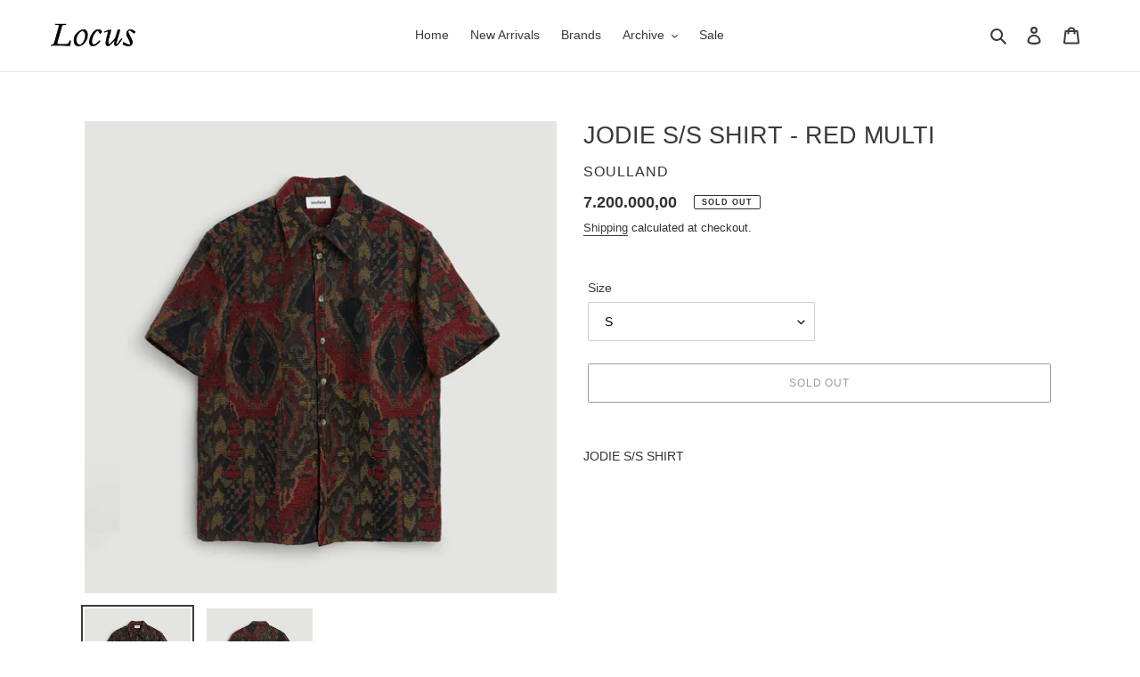

--- FILE ---
content_type: text/html; charset=utf-8
request_url: https://locusedit.com/products/jodie-s-s-shirt-red-multi
body_size: 23231
content:
<!doctype html>
<html class="no-js" lang="en">
<head>
  <meta charset="utf-8">
  <meta http-equiv="X-UA-Compatible" content="IE=edge,chrome=1">
  <meta name="viewport" content="width=device-width,initial-scale=1">
  <meta name="theme-color" content="#3a3a3a">

  <link rel="preconnect" href="https://cdn.shopify.com" crossorigin>
  <link rel="preconnect" href="https://fonts.shopify.com" crossorigin>
  <link rel="preconnect" href="https://monorail-edge.shopifysvc.com"><link rel="preload" href="//locusedit.com/cdn/shop/t/7/assets/theme.css?v=68549581644584033211616054506" as="style">
  <link rel="preload" as="font" href="" type="font/woff2" crossorigin>
  <link rel="preload" as="font" href="" type="font/woff2" crossorigin>
  <link rel="preload" as="font" href="" type="font/woff2" crossorigin>
  <link rel="preload" href="//locusedit.com/cdn/shop/t/7/assets/theme.js?v=30199989100580895981603966416" as="script">
  <link rel="preload" href="//locusedit.com/cdn/shop/t/7/assets/lazysizes.js?v=63098554868324070131603387324" as="script"><link rel="canonical" href="https://locusedit.com/products/jodie-s-s-shirt-red-multi"><link rel="shortcut icon" href="//locusedit.com/cdn/shop/files/favicon_32x32.png?v=1615322406" type="image/png"><title>JODIE S/S SHIRT - RED MULTI
&ndash; LOCUS</title><meta name="description" content="JODIE S/S SHIRT"><!-- /snippets/social-meta-tags.liquid -->




<meta property="og:site_name" content="LOCUS">
<meta property="og:url" content="https://locusedit.com/products/jodie-s-s-shirt-red-multi">
<meta property="og:title" content="JODIE S/S SHIRT - RED MULTI">
<meta property="og:type" content="product">
<meta property="og:description" content="JODIE S/S SHIRT">

  <meta property="og:price:amount" content="7.200.000,00">
  <meta property="og:price:currency" content="IDR">

<meta property="og:image" content="http://locusedit.com/cdn/shop/files/jodie_1200x1200.jpg?v=1698758041"><meta property="og:image" content="http://locusedit.com/cdn/shop/files/jodie.2jpg_1200x1200.jpg?v=1698758041">
<meta property="og:image:secure_url" content="https://locusedit.com/cdn/shop/files/jodie_1200x1200.jpg?v=1698758041"><meta property="og:image:secure_url" content="https://locusedit.com/cdn/shop/files/jodie.2jpg_1200x1200.jpg?v=1698758041">


<meta name="twitter:card" content="summary_large_image">
<meta name="twitter:title" content="JODIE S/S SHIRT - RED MULTI">
<meta name="twitter:description" content="JODIE S/S SHIRT">

  
<style data-shopify>
:root {
    --color-text: #3a3a3a;
    --color-text-rgb: 58, 58, 58;
    --color-body-text: #333232;
    --color-sale-text: #EA0606;
    --color-small-button-text-border: rgba(0,0,0,0);
    --color-text-field: #ffffff;
    --color-text-field-text: #000000;
    --color-text-field-text-rgb: 0, 0, 0;

    --color-btn-primary: #3a3a3a;
    --color-btn-primary-darker: #212121;
    --color-btn-primary-text: #ffffff;

    --color-blankstate: rgba(51, 50, 50, 0.35);
    --color-blankstate-border: rgba(51, 50, 50, 0.2);
    --color-blankstate-background: rgba(51, 50, 50, 0.1);

    --color-text-focus:#606060;
    --color-overlay-text-focus:rgba(64, 64, 64, 0.0);
    --color-btn-primary-focus:#606060;
    --color-btn-social-focus:#d2d2d2;
    --color-small-button-text-border-focus:rgba(64, 64, 64, 0.0);
    --predictive-search-focus:#f2f2f2;

    --color-body: #ffffff;
    --color-bg: #ffffff;
    --color-bg-rgb: 255, 255, 255;
    --color-bg-alt: rgba(51, 50, 50, 0.05);
    --color-bg-currency-selector: rgba(51, 50, 50, 0.2);

    --color-overlay-title-text: rgba(0,0,0,0);
    --color-image-overlay: #ffffff;
    --color-image-overlay-rgb: 255, 255, 255;--opacity-image-overlay: 0.0;--hover-overlay-opacity: 0.4;

    --color-border: #ebebeb;
    --color-border-form: #cccccc;
    --color-border-form-darker: #b3b3b3;

    --svg-select-icon: url(//locusedit.com/cdn/shop/t/7/assets/ico-select.svg?v=29003672709104678581603387343);
    --slick-img-url: url(//locusedit.com/cdn/shop/t/7/assets/ajax-loader.gif?v=41356863302472015721603387322);

    --font-weight-body--bold: 700;
    --font-weight-body--bolder: 700;

    --font-stack-header: Helvetica, Arial, sans-serif;
    --font-style-header: normal;
    --font-weight-header: 400;

    --font-stack-body: Helvetica, Arial, sans-serif;
    --font-style-body: normal;
    --font-weight-body: 400;

    --font-size-header: 20;

    --font-size-base: 14;

    --font-h1-desktop: 27;
    --font-h1-mobile: 25;
    --font-h2-desktop: 15;
    --font-h2-mobile: 14;
    --font-h3-mobile: 15;
    --font-h4-desktop: 13;
    --font-h4-mobile: 12;
    --font-h5-desktop: 11;
    --font-h5-mobile: 10;
    --font-h6-desktop: 10;
    --font-h6-mobile: 9;

    --font-mega-title-large-desktop: 50;

    --font-rich-text-large: 16;
    --font-rich-text-small: 12;

    
--color-video-bg: #f2f2f2;

    
    --global-color-image-loader-primary: rgba(58, 58, 58, 0.06);
    --global-color-image-loader-secondary: rgba(58, 58, 58, 0.12);
  }
</style>


  <style>*,::after,::before{box-sizing:border-box}body{margin:0}body,html{background-color:var(--color-body)}body,button{font-size:calc(var(--font-size-base) * 1px);font-family:var(--font-stack-body);font-style:var(--font-style-body);font-weight:var(--font-weight-body);color:var(--color-text);line-height:1.5}body,button{-webkit-font-smoothing:antialiased;-webkit-text-size-adjust:100%}.border-bottom{border-bottom:1px solid var(--color-border)}.btn--link{background-color:transparent;border:0;margin:0;color:var(--color-text);text-align:left}.text-right{text-align:right}.icon{display:inline-block;width:20px;height:20px;vertical-align:middle;fill:currentColor}.icon__fallback-text,.visually-hidden{position:absolute!important;overflow:hidden;clip:rect(0 0 0 0);height:1px;width:1px;margin:-1px;padding:0;border:0}svg.icon:not(.icon--full-color) circle,svg.icon:not(.icon--full-color) ellipse,svg.icon:not(.icon--full-color) g,svg.icon:not(.icon--full-color) line,svg.icon:not(.icon--full-color) path,svg.icon:not(.icon--full-color) polygon,svg.icon:not(.icon--full-color) polyline,svg.icon:not(.icon--full-color) rect,symbol.icon:not(.icon--full-color) circle,symbol.icon:not(.icon--full-color) ellipse,symbol.icon:not(.icon--full-color) g,symbol.icon:not(.icon--full-color) line,symbol.icon:not(.icon--full-color) path,symbol.icon:not(.icon--full-color) polygon,symbol.icon:not(.icon--full-color) polyline,symbol.icon:not(.icon--full-color) rect{fill:inherit;stroke:inherit}li{list-style:none}.list--inline{padding:0;margin:0}.list--inline>li{display:inline-block;margin-bottom:0;vertical-align:middle}a{color:var(--color-text);text-decoration:none}.h1,.h2,h1,h2{margin:0 0 17.5px;font-family:var(--font-stack-header);font-style:var(--font-style-header);font-weight:var(--font-weight-header);line-height:1.2;overflow-wrap:break-word;word-wrap:break-word}.h1 a,.h2 a,h1 a,h2 a{color:inherit;text-decoration:none;font-weight:inherit}.h1,h1{font-size:calc(((var(--font-h1-desktop))/ (var(--font-size-base))) * 1em);text-transform:none;letter-spacing:0}@media only screen and (max-width:749px){.h1,h1{font-size:calc(((var(--font-h1-mobile))/ (var(--font-size-base))) * 1em)}}.h2,h2{font-size:calc(((var(--font-h2-desktop))/ (var(--font-size-base))) * 1em);text-transform:uppercase;letter-spacing:.1em}@media only screen and (max-width:749px){.h2,h2{font-size:calc(((var(--font-h2-mobile))/ (var(--font-size-base))) * 1em)}}p{color:var(--color-body-text);margin:0 0 19.44444px}@media only screen and (max-width:749px){p{font-size:calc(((var(--font-size-base) - 1)/ (var(--font-size-base))) * 1em)}}p:last-child{margin-bottom:0}@media only screen and (max-width:749px){.small--hide{display:none!important}}.grid{list-style:none;margin:0;padding:0;margin-left:-30px}.grid::after{content:'';display:table;clear:both}@media only screen and (max-width:749px){.grid{margin-left:-22px}}.grid::after{content:'';display:table;clear:both}.grid--no-gutters{margin-left:0}.grid--no-gutters .grid__item{padding-left:0}.grid--table{display:table;table-layout:fixed;width:100%}.grid--table>.grid__item{float:none;display:table-cell;vertical-align:middle}.grid__item{float:left;padding-left:30px;width:100%}@media only screen and (max-width:749px){.grid__item{padding-left:22px}}.grid__item[class*="--push"]{position:relative}@media only screen and (min-width:750px){.medium-up--one-quarter{width:25%}.medium-up--push-one-third{width:33.33%}.medium-up--one-half{width:50%}.medium-up--push-one-third{left:33.33%;position:relative}}.site-header{position:relative;background-color:var(--color-body)}@media only screen and (max-width:749px){.site-header{border-bottom:1px solid var(--color-border)}}@media only screen and (min-width:750px){.site-header{padding:0 55px}.site-header.logo--center{padding-top:30px}}.site-header__logo{margin:15px 0}.logo-align--center .site-header__logo{text-align:center;margin:0 auto}@media only screen and (max-width:749px){.logo-align--center .site-header__logo{text-align:left;margin:15px 0}}@media only screen and (max-width:749px){.site-header__logo{padding-left:22px;text-align:left}.site-header__logo img{margin:0}}.site-header__logo-link{display:inline-block;word-break:break-word}@media only screen and (min-width:750px){.logo-align--center .site-header__logo-link{margin:0 auto}}.site-header__logo-image{display:block}@media only screen and (min-width:750px){.site-header__logo-image{margin:0 auto}}.site-header__logo-image img{width:100%}.site-header__logo-image--centered img{margin:0 auto}.site-header__logo img{display:block}.site-header__icons{position:relative;white-space:nowrap}@media only screen and (max-width:749px){.site-header__icons{width:auto;padding-right:13px}.site-header__icons .btn--link,.site-header__icons .site-header__cart{font-size:calc(((var(--font-size-base))/ (var(--font-size-base))) * 1em)}}.site-header__icons-wrapper{position:relative;display:-webkit-flex;display:-ms-flexbox;display:flex;width:100%;-ms-flex-align:center;-webkit-align-items:center;-moz-align-items:center;-ms-align-items:center;-o-align-items:center;align-items:center;-webkit-justify-content:flex-end;-ms-justify-content:flex-end;justify-content:flex-end}.site-header__account,.site-header__cart,.site-header__search{position:relative}.site-header__search.site-header__icon{display:none}@media only screen and (min-width:1400px){.site-header__search.site-header__icon{display:block}}.site-header__search-toggle{display:block}@media only screen and (min-width:750px){.site-header__account,.site-header__cart{padding:10px 11px}}.site-header__cart-title,.site-header__search-title{position:absolute!important;overflow:hidden;clip:rect(0 0 0 0);height:1px;width:1px;margin:-1px;padding:0;border:0;display:block;vertical-align:middle}.site-header__cart-title{margin-right:3px}.site-header__cart-count{display:flex;align-items:center;justify-content:center;position:absolute;right:.4rem;top:.2rem;font-weight:700;background-color:var(--color-btn-primary);color:var(--color-btn-primary-text);border-radius:50%;min-width:1em;height:1em}.site-header__cart-count span{font-family:HelveticaNeue,"Helvetica Neue",Helvetica,Arial,sans-serif;font-size:calc(11em / 16);line-height:1}@media only screen and (max-width:749px){.site-header__cart-count{top:calc(7em / 16);right:0;border-radius:50%;min-width:calc(19em / 16);height:calc(19em / 16)}}@media only screen and (max-width:749px){.site-header__cart-count span{padding:.25em calc(6em / 16);font-size:12px}}.site-header__menu{display:none}@media only screen and (max-width:749px){.site-header__icon{display:inline-block;vertical-align:middle;padding:10px 11px;margin:0}}@media only screen and (min-width:750px){.site-header__icon .icon-search{margin-right:3px}}.announcement-bar{z-index:10;position:relative;text-align:center;border-bottom:1px solid transparent;padding:2px}.announcement-bar__link{display:block}.announcement-bar__message{display:block;padding:11px 22px;font-size:calc(((16)/ (var(--font-size-base))) * 1em);font-weight:var(--font-weight-header)}@media only screen and (min-width:750px){.announcement-bar__message{padding-left:55px;padding-right:55px}}.site-nav{position:relative;padding:0;text-align:center;margin:25px 0}.site-nav a{padding:3px 10px}.site-nav__link{display:block;white-space:nowrap}.site-nav--centered .site-nav__link{padding-top:0}.site-nav__link .icon-chevron-down{width:calc(8em / 16);height:calc(8em / 16);margin-left:.5rem}.site-nav__label{border-bottom:1px solid transparent}.site-nav__link--active .site-nav__label{border-bottom-color:var(--color-text)}.site-nav__link--button{border:none;background-color:transparent;padding:3px 10px}.site-header__mobile-nav{z-index:11;position:relative;background-color:var(--color-body)}@media only screen and (max-width:749px){.site-header__mobile-nav{display:-webkit-flex;display:-ms-flexbox;display:flex;width:100%;-ms-flex-align:center;-webkit-align-items:center;-moz-align-items:center;-ms-align-items:center;-o-align-items:center;align-items:center}}.mobile-nav--open .icon-close{display:none}.main-content{opacity:0}.main-content .shopify-section{display:none}.main-content .shopify-section:first-child{display:inherit}.critical-hidden{display:none}</style>

  <script>
    window.performance.mark('debut:theme_stylesheet_loaded.start');

    function onLoadStylesheet() {
      performance.mark('debut:theme_stylesheet_loaded.end');
      performance.measure('debut:theme_stylesheet_loaded', 'debut:theme_stylesheet_loaded.start', 'debut:theme_stylesheet_loaded.end');

      var url = "//locusedit.com/cdn/shop/t/7/assets/theme.css?v=68549581644584033211616054506";
      var link = document.querySelector('link[href="' + url + '"]');
      link.loaded = true;
      link.dispatchEvent(new Event('load'));
    }
  </script>

  <link rel="stylesheet" href="//locusedit.com/cdn/shop/t/7/assets/theme.css?v=68549581644584033211616054506" type="text/css" media="print" onload="this.media='all';onLoadStylesheet()">

  <style>
    
    
    
    
    
    
  </style>

  <script>
    var theme = {
      breakpoints: {
        medium: 750,
        large: 990,
        widescreen: 1400
      },
      strings: {
        addToCart: "Add to cart",
        soldOut: "Sold out",
        unavailable: "Unavailable",
        regularPrice: "Regular price",
        salePrice: "Sale price",
        sale: "Sale",
        fromLowestPrice: "from [price]",
        vendor: "Vendor",
        showMore: "Show More",
        showLess: "Show Less",
        searchFor: "Search for",
        addressError: "Error looking up that address",
        addressNoResults: "No results for that address",
        addressQueryLimit: "You have exceeded the Google API usage limit. Consider upgrading to a \u003ca href=\"https:\/\/developers.google.com\/maps\/premium\/usage-limits\"\u003ePremium Plan\u003c\/a\u003e.",
        authError: "There was a problem authenticating your Google Maps account.",
        newWindow: "Opens in a new window.",
        external: "Opens external website.",
        newWindowExternal: "Opens external website in a new window.",
        removeLabel: "Remove [product]",
        update: "Update",
        quantity: "Quantity",
        discountedTotal: "Discounted total",
        regularTotal: "Regular total",
        priceColumn: "See Price column for discount details.",
        quantityMinimumMessage: "Quantity must be 1 or more",
        cartError: "There was an error while updating your cart. Please try again.",
        removedItemMessage: "Removed \u003cspan class=\"cart__removed-product-details\"\u003e([quantity]) [link]\u003c\/span\u003e from your cart.",
        unitPrice: "Unit price",
        unitPriceSeparator: "per",
        oneCartCount: "1 item",
        otherCartCount: "[count] items",
        quantityLabel: "Quantity: [count]",
        products: "Products",
        loading: "Loading",
        number_of_results: "[result_number] of [results_count]",
        number_of_results_found: "[results_count] results found",
        one_result_found: "1 result found"
      },
      moneyFormat: "{{amount_with_comma_separator}}",
      moneyFormatWithCurrency: "Rp {{amount_with_comma_separator}}",
      settings: {
        predictiveSearchEnabled: true,
        predictiveSearchShowPrice: false,
        predictiveSearchShowVendor: false
      },
      stylesheet: "//locusedit.com/cdn/shop/t/7/assets/theme.css?v=68549581644584033211616054506"
    }

    document.documentElement.className = document.documentElement.className.replace('no-js', 'js');
  </script><script src="//locusedit.com/cdn/shop/t/7/assets/theme.js?v=30199989100580895981603966416" defer="defer"></script>
  <script src="//locusedit.com/cdn/shop/t/7/assets/lazysizes.js?v=63098554868324070131603387324" async="async"></script>

  <script type="text/javascript">
    if (window.MSInputMethodContext && document.documentMode) {
      var scripts = document.getElementsByTagName('script')[0];
      var polyfill = document.createElement("script");
      polyfill.defer = true;
      polyfill.src = "//locusedit.com/cdn/shop/t/7/assets/ie11CustomProperties.min.js?v=146208399201472936201603387324";

      scripts.parentNode.insertBefore(polyfill, scripts);
    }
  </script>

  <script>window.performance && window.performance.mark && window.performance.mark('shopify.content_for_header.start');</script><meta name="facebook-domain-verification" content="g65g2jji0r59u8z3ox7xh8jk3hqtkz">
<meta name="google-site-verification" content="va7MHBH5miqqByGChJmWbxCsoApR0P31f16eeDrY0_8">
<meta id="shopify-digital-wallet" name="shopify-digital-wallet" content="/47869427865/digital_wallets/dialog">
<link rel="alternate" type="application/json+oembed" href="https://locusedit.com/products/jodie-s-s-shirt-red-multi.oembed">
<script async="async" src="/checkouts/internal/preloads.js?locale=en-ID"></script>
<script id="shopify-features" type="application/json">{"accessToken":"7244618031ad0ee7d9a1308508f10be1","betas":["rich-media-storefront-analytics"],"domain":"locusedit.com","predictiveSearch":true,"shopId":47869427865,"locale":"en"}</script>
<script>var Shopify = Shopify || {};
Shopify.shop = "locusedit.myshopify.com";
Shopify.locale = "en";
Shopify.currency = {"active":"IDR","rate":"1.0"};
Shopify.country = "ID";
Shopify.theme = {"name":"Debut","id":114582585497,"schema_name":"Debut","schema_version":"17.6.0","theme_store_id":796,"role":"main"};
Shopify.theme.handle = "null";
Shopify.theme.style = {"id":null,"handle":null};
Shopify.cdnHost = "locusedit.com/cdn";
Shopify.routes = Shopify.routes || {};
Shopify.routes.root = "/";</script>
<script type="module">!function(o){(o.Shopify=o.Shopify||{}).modules=!0}(window);</script>
<script>!function(o){function n(){var o=[];function n(){o.push(Array.prototype.slice.apply(arguments))}return n.q=o,n}var t=o.Shopify=o.Shopify||{};t.loadFeatures=n(),t.autoloadFeatures=n()}(window);</script>
<script id="shop-js-analytics" type="application/json">{"pageType":"product"}</script>
<script defer="defer" async type="module" src="//locusedit.com/cdn/shopifycloud/shop-js/modules/v2/client.init-shop-cart-sync_BApSsMSl.en.esm.js"></script>
<script defer="defer" async type="module" src="//locusedit.com/cdn/shopifycloud/shop-js/modules/v2/chunk.common_CBoos6YZ.esm.js"></script>
<script type="module">
  await import("//locusedit.com/cdn/shopifycloud/shop-js/modules/v2/client.init-shop-cart-sync_BApSsMSl.en.esm.js");
await import("//locusedit.com/cdn/shopifycloud/shop-js/modules/v2/chunk.common_CBoos6YZ.esm.js");

  window.Shopify.SignInWithShop?.initShopCartSync?.({"fedCMEnabled":true,"windoidEnabled":true});

</script>
<script>(function() {
  var isLoaded = false;
  function asyncLoad() {
    if (isLoaded) return;
    isLoaded = true;
    var urls = ["https:\/\/chimpstatic.com\/mcjs-connected\/js\/users\/0ef5880883b617e2528febf34\/ca4d32641efadba77bb660c1b.js?shop=locusedit.myshopify.com","https:\/\/media.getmason.io\/api\/modemagic\/loader600f1ef197241dd8853ad2a095acdf97.js?shop=locusedit.myshopify.com","https:\/\/plugin.brevo.com\/integrations\/api\/automation\/script?user_connection_id=632d73b28c49b2239e098a59\u0026ma-key=6rrgte8sudmp08qvm02qjy24\u0026shop=locusedit.myshopify.com","https:\/\/plugin.brevo.com\/integrations\/api\/sy\/cart_tracking\/script?ma-key=6rrgte8sudmp08qvm02qjy24\u0026user_connection_id=632d73b28c49b2239e098a59\u0026shop=locusedit.myshopify.com"];
    for (var i = 0; i < urls.length; i++) {
      var s = document.createElement('script');
      s.type = 'text/javascript';
      s.async = true;
      s.src = urls[i];
      var x = document.getElementsByTagName('script')[0];
      x.parentNode.insertBefore(s, x);
    }
  };
  if(window.attachEvent) {
    window.attachEvent('onload', asyncLoad);
  } else {
    window.addEventListener('load', asyncLoad, false);
  }
})();</script>
<script id="__st">var __st={"a":47869427865,"offset":25200,"reqid":"17ad3903-0eeb-4f80-8dfe-40e7e8e70b84-1768862513","pageurl":"locusedit.com\/products\/jodie-s-s-shirt-red-multi","u":"3be9931a6769","p":"product","rtyp":"product","rid":7758890762393};</script>
<script>window.ShopifyPaypalV4VisibilityTracking = true;</script>
<script id="captcha-bootstrap">!function(){'use strict';const t='contact',e='account',n='new_comment',o=[[t,t],['blogs',n],['comments',n],[t,'customer']],c=[[e,'customer_login'],[e,'guest_login'],[e,'recover_customer_password'],[e,'create_customer']],r=t=>t.map((([t,e])=>`form[action*='/${t}']:not([data-nocaptcha='true']) input[name='form_type'][value='${e}']`)).join(','),a=t=>()=>t?[...document.querySelectorAll(t)].map((t=>t.form)):[];function s(){const t=[...o],e=r(t);return a(e)}const i='password',u='form_key',d=['recaptcha-v3-token','g-recaptcha-response','h-captcha-response',i],f=()=>{try{return window.sessionStorage}catch{return}},m='__shopify_v',_=t=>t.elements[u];function p(t,e,n=!1){try{const o=window.sessionStorage,c=JSON.parse(o.getItem(e)),{data:r}=function(t){const{data:e,action:n}=t;return t[m]||n?{data:e,action:n}:{data:t,action:n}}(c);for(const[e,n]of Object.entries(r))t.elements[e]&&(t.elements[e].value=n);n&&o.removeItem(e)}catch(o){console.error('form repopulation failed',{error:o})}}const l='form_type',E='cptcha';function T(t){t.dataset[E]=!0}const w=window,h=w.document,L='Shopify',v='ce_forms',y='captcha';let A=!1;((t,e)=>{const n=(g='f06e6c50-85a8-45c8-87d0-21a2b65856fe',I='https://cdn.shopify.com/shopifycloud/storefront-forms-hcaptcha/ce_storefront_forms_captcha_hcaptcha.v1.5.2.iife.js',D={infoText:'Protected by hCaptcha',privacyText:'Privacy',termsText:'Terms'},(t,e,n)=>{const o=w[L][v],c=o.bindForm;if(c)return c(t,g,e,D).then(n);var r;o.q.push([[t,g,e,D],n]),r=I,A||(h.body.append(Object.assign(h.createElement('script'),{id:'captcha-provider',async:!0,src:r})),A=!0)});var g,I,D;w[L]=w[L]||{},w[L][v]=w[L][v]||{},w[L][v].q=[],w[L][y]=w[L][y]||{},w[L][y].protect=function(t,e){n(t,void 0,e),T(t)},Object.freeze(w[L][y]),function(t,e,n,w,h,L){const[v,y,A,g]=function(t,e,n){const i=e?o:[],u=t?c:[],d=[...i,...u],f=r(d),m=r(i),_=r(d.filter((([t,e])=>n.includes(e))));return[a(f),a(m),a(_),s()]}(w,h,L),I=t=>{const e=t.target;return e instanceof HTMLFormElement?e:e&&e.form},D=t=>v().includes(t);t.addEventListener('submit',(t=>{const e=I(t);if(!e)return;const n=D(e)&&!e.dataset.hcaptchaBound&&!e.dataset.recaptchaBound,o=_(e),c=g().includes(e)&&(!o||!o.value);(n||c)&&t.preventDefault(),c&&!n&&(function(t){try{if(!f())return;!function(t){const e=f();if(!e)return;const n=_(t);if(!n)return;const o=n.value;o&&e.removeItem(o)}(t);const e=Array.from(Array(32),(()=>Math.random().toString(36)[2])).join('');!function(t,e){_(t)||t.append(Object.assign(document.createElement('input'),{type:'hidden',name:u})),t.elements[u].value=e}(t,e),function(t,e){const n=f();if(!n)return;const o=[...t.querySelectorAll(`input[type='${i}']`)].map((({name:t})=>t)),c=[...d,...o],r={};for(const[a,s]of new FormData(t).entries())c.includes(a)||(r[a]=s);n.setItem(e,JSON.stringify({[m]:1,action:t.action,data:r}))}(t,e)}catch(e){console.error('failed to persist form',e)}}(e),e.submit())}));const S=(t,e)=>{t&&!t.dataset[E]&&(n(t,e.some((e=>e===t))),T(t))};for(const o of['focusin','change'])t.addEventListener(o,(t=>{const e=I(t);D(e)&&S(e,y())}));const B=e.get('form_key'),M=e.get(l),P=B&&M;t.addEventListener('DOMContentLoaded',(()=>{const t=y();if(P)for(const e of t)e.elements[l].value===M&&p(e,B);[...new Set([...A(),...v().filter((t=>'true'===t.dataset.shopifyCaptcha))])].forEach((e=>S(e,t)))}))}(h,new URLSearchParams(w.location.search),n,t,e,['guest_login'])})(!0,!1)}();</script>
<script integrity="sha256-4kQ18oKyAcykRKYeNunJcIwy7WH5gtpwJnB7kiuLZ1E=" data-source-attribution="shopify.loadfeatures" defer="defer" src="//locusedit.com/cdn/shopifycloud/storefront/assets/storefront/load_feature-a0a9edcb.js" crossorigin="anonymous"></script>
<script data-source-attribution="shopify.dynamic_checkout.dynamic.init">var Shopify=Shopify||{};Shopify.PaymentButton=Shopify.PaymentButton||{isStorefrontPortableWallets:!0,init:function(){window.Shopify.PaymentButton.init=function(){};var t=document.createElement("script");t.src="https://locusedit.com/cdn/shopifycloud/portable-wallets/latest/portable-wallets.en.js",t.type="module",document.head.appendChild(t)}};
</script>
<script data-source-attribution="shopify.dynamic_checkout.buyer_consent">
  function portableWalletsHideBuyerConsent(e){var t=document.getElementById("shopify-buyer-consent"),n=document.getElementById("shopify-subscription-policy-button");t&&n&&(t.classList.add("hidden"),t.setAttribute("aria-hidden","true"),n.removeEventListener("click",e))}function portableWalletsShowBuyerConsent(e){var t=document.getElementById("shopify-buyer-consent"),n=document.getElementById("shopify-subscription-policy-button");t&&n&&(t.classList.remove("hidden"),t.removeAttribute("aria-hidden"),n.addEventListener("click",e))}window.Shopify?.PaymentButton&&(window.Shopify.PaymentButton.hideBuyerConsent=portableWalletsHideBuyerConsent,window.Shopify.PaymentButton.showBuyerConsent=portableWalletsShowBuyerConsent);
</script>
<script>
  function portableWalletsCleanup(e){e&&e.src&&console.error("Failed to load portable wallets script "+e.src);var t=document.querySelectorAll("shopify-accelerated-checkout .shopify-payment-button__skeleton, shopify-accelerated-checkout-cart .wallet-cart-button__skeleton"),e=document.getElementById("shopify-buyer-consent");for(let e=0;e<t.length;e++)t[e].remove();e&&e.remove()}function portableWalletsNotLoadedAsModule(e){e instanceof ErrorEvent&&"string"==typeof e.message&&e.message.includes("import.meta")&&"string"==typeof e.filename&&e.filename.includes("portable-wallets")&&(window.removeEventListener("error",portableWalletsNotLoadedAsModule),window.Shopify.PaymentButton.failedToLoad=e,"loading"===document.readyState?document.addEventListener("DOMContentLoaded",window.Shopify.PaymentButton.init):window.Shopify.PaymentButton.init())}window.addEventListener("error",portableWalletsNotLoadedAsModule);
</script>

<script type="module" src="https://locusedit.com/cdn/shopifycloud/portable-wallets/latest/portable-wallets.en.js" onError="portableWalletsCleanup(this)" crossorigin="anonymous"></script>
<script nomodule>
  document.addEventListener("DOMContentLoaded", portableWalletsCleanup);
</script>

<link id="shopify-accelerated-checkout-styles" rel="stylesheet" media="screen" href="https://locusedit.com/cdn/shopifycloud/portable-wallets/latest/accelerated-checkout-backwards-compat.css" crossorigin="anonymous">
<style id="shopify-accelerated-checkout-cart">
        #shopify-buyer-consent {
  margin-top: 1em;
  display: inline-block;
  width: 100%;
}

#shopify-buyer-consent.hidden {
  display: none;
}

#shopify-subscription-policy-button {
  background: none;
  border: none;
  padding: 0;
  text-decoration: underline;
  font-size: inherit;
  cursor: pointer;
}

#shopify-subscription-policy-button::before {
  box-shadow: none;
}

      </style>

<script>window.performance && window.performance.mark && window.performance.mark('shopify.content_for_header.end');</script>

                  <script src="//locusedit.com/cdn/shop/t/7/assets/bss-file-configdata.js?v=19453381437224918031680854928" type="text/javascript"></script> <script src="//locusedit.com/cdn/shop/t/7/assets/bss-file-configdata-banner.js?v=151034973688681356691680853705" type="text/javascript"></script> <script src="//locusedit.com/cdn/shop/t/7/assets/bss-file-configdata-popup.js?v=173992696638277510541680853706" type="text/javascript"></script><script>
                if (typeof BSS_PL == 'undefined') {
                    var BSS_PL = {};
                }
                var bssPlApiServer = "https://product-labels-pro.bsscommerce.com";
                BSS_PL.customerTags = 'null';
                BSS_PL.customerId = 'null';
                BSS_PL.configData = configDatas;
                BSS_PL.configDataBanner = configDataBanners ? configDataBanners : []
                BSS_PL.configDataPopup = configDataPopups ? configDataPopups : [];
                BSS_PL.storeId = 14690;
                BSS_PL.currentPlan = "free";
                BSS_PL.storeIdCustomOld = "10678";
                BSS_PL.storeIdOldWIthPriority = "12200";
                BSS_PL.apiServerProduction = "https://product-labels-pro.bsscommerce.com";
                
                BSS_PL.integration = {"laiReview":{"status":0,"config":[]}}
                </script>
            <style>
.homepage-slideshow .slick-slide .bss_pl_img {
    visibility: hidden !important;
}
</style><script>function fixBugForStores($, BSS_PL, parent, page, htmlLabel) { return false;}</script>
                    <script src="https://cdn.shopify.com/extensions/4e6f5a02-fde3-48ad-bb30-a2bebef84aa4/conhit-price-badges-267/assets/block.js" type="text/javascript" defer="defer"></script>
<script src="https://cdn.shopify.com/extensions/40e2e1dc-aa2d-445e-9721-f7e8b19b72d9/onepixel-31/assets/one-pixel.min.js" type="text/javascript" defer="defer"></script>
<link href="https://monorail-edge.shopifysvc.com" rel="dns-prefetch">
<script>(function(){if ("sendBeacon" in navigator && "performance" in window) {try {var session_token_from_headers = performance.getEntriesByType('navigation')[0].serverTiming.find(x => x.name == '_s').description;} catch {var session_token_from_headers = undefined;}var session_cookie_matches = document.cookie.match(/_shopify_s=([^;]*)/);var session_token_from_cookie = session_cookie_matches && session_cookie_matches.length === 2 ? session_cookie_matches[1] : "";var session_token = session_token_from_headers || session_token_from_cookie || "";function handle_abandonment_event(e) {var entries = performance.getEntries().filter(function(entry) {return /monorail-edge.shopifysvc.com/.test(entry.name);});if (!window.abandonment_tracked && entries.length === 0) {window.abandonment_tracked = true;var currentMs = Date.now();var navigation_start = performance.timing.navigationStart;var payload = {shop_id: 47869427865,url: window.location.href,navigation_start,duration: currentMs - navigation_start,session_token,page_type: "product"};window.navigator.sendBeacon("https://monorail-edge.shopifysvc.com/v1/produce", JSON.stringify({schema_id: "online_store_buyer_site_abandonment/1.1",payload: payload,metadata: {event_created_at_ms: currentMs,event_sent_at_ms: currentMs}}));}}window.addEventListener('pagehide', handle_abandonment_event);}}());</script>
<script id="web-pixels-manager-setup">(function e(e,d,r,n,o){if(void 0===o&&(o={}),!Boolean(null===(a=null===(i=window.Shopify)||void 0===i?void 0:i.analytics)||void 0===a?void 0:a.replayQueue)){var i,a;window.Shopify=window.Shopify||{};var t=window.Shopify;t.analytics=t.analytics||{};var s=t.analytics;s.replayQueue=[],s.publish=function(e,d,r){return s.replayQueue.push([e,d,r]),!0};try{self.performance.mark("wpm:start")}catch(e){}var l=function(){var e={modern:/Edge?\/(1{2}[4-9]|1[2-9]\d|[2-9]\d{2}|\d{4,})\.\d+(\.\d+|)|Firefox\/(1{2}[4-9]|1[2-9]\d|[2-9]\d{2}|\d{4,})\.\d+(\.\d+|)|Chrom(ium|e)\/(9{2}|\d{3,})\.\d+(\.\d+|)|(Maci|X1{2}).+ Version\/(15\.\d+|(1[6-9]|[2-9]\d|\d{3,})\.\d+)([,.]\d+|)( \(\w+\)|)( Mobile\/\w+|) Safari\/|Chrome.+OPR\/(9{2}|\d{3,})\.\d+\.\d+|(CPU[ +]OS|iPhone[ +]OS|CPU[ +]iPhone|CPU IPhone OS|CPU iPad OS)[ +]+(15[._]\d+|(1[6-9]|[2-9]\d|\d{3,})[._]\d+)([._]\d+|)|Android:?[ /-](13[3-9]|1[4-9]\d|[2-9]\d{2}|\d{4,})(\.\d+|)(\.\d+|)|Android.+Firefox\/(13[5-9]|1[4-9]\d|[2-9]\d{2}|\d{4,})\.\d+(\.\d+|)|Android.+Chrom(ium|e)\/(13[3-9]|1[4-9]\d|[2-9]\d{2}|\d{4,})\.\d+(\.\d+|)|SamsungBrowser\/([2-9]\d|\d{3,})\.\d+/,legacy:/Edge?\/(1[6-9]|[2-9]\d|\d{3,})\.\d+(\.\d+|)|Firefox\/(5[4-9]|[6-9]\d|\d{3,})\.\d+(\.\d+|)|Chrom(ium|e)\/(5[1-9]|[6-9]\d|\d{3,})\.\d+(\.\d+|)([\d.]+$|.*Safari\/(?![\d.]+ Edge\/[\d.]+$))|(Maci|X1{2}).+ Version\/(10\.\d+|(1[1-9]|[2-9]\d|\d{3,})\.\d+)([,.]\d+|)( \(\w+\)|)( Mobile\/\w+|) Safari\/|Chrome.+OPR\/(3[89]|[4-9]\d|\d{3,})\.\d+\.\d+|(CPU[ +]OS|iPhone[ +]OS|CPU[ +]iPhone|CPU IPhone OS|CPU iPad OS)[ +]+(10[._]\d+|(1[1-9]|[2-9]\d|\d{3,})[._]\d+)([._]\d+|)|Android:?[ /-](13[3-9]|1[4-9]\d|[2-9]\d{2}|\d{4,})(\.\d+|)(\.\d+|)|Mobile Safari.+OPR\/([89]\d|\d{3,})\.\d+\.\d+|Android.+Firefox\/(13[5-9]|1[4-9]\d|[2-9]\d{2}|\d{4,})\.\d+(\.\d+|)|Android.+Chrom(ium|e)\/(13[3-9]|1[4-9]\d|[2-9]\d{2}|\d{4,})\.\d+(\.\d+|)|Android.+(UC? ?Browser|UCWEB|U3)[ /]?(15\.([5-9]|\d{2,})|(1[6-9]|[2-9]\d|\d{3,})\.\d+)\.\d+|SamsungBrowser\/(5\.\d+|([6-9]|\d{2,})\.\d+)|Android.+MQ{2}Browser\/(14(\.(9|\d{2,})|)|(1[5-9]|[2-9]\d|\d{3,})(\.\d+|))(\.\d+|)|K[Aa][Ii]OS\/(3\.\d+|([4-9]|\d{2,})\.\d+)(\.\d+|)/},d=e.modern,r=e.legacy,n=navigator.userAgent;return n.match(d)?"modern":n.match(r)?"legacy":"unknown"}(),u="modern"===l?"modern":"legacy",c=(null!=n?n:{modern:"",legacy:""})[u],f=function(e){return[e.baseUrl,"/wpm","/b",e.hashVersion,"modern"===e.buildTarget?"m":"l",".js"].join("")}({baseUrl:d,hashVersion:r,buildTarget:u}),m=function(e){var d=e.version,r=e.bundleTarget,n=e.surface,o=e.pageUrl,i=e.monorailEndpoint;return{emit:function(e){var a=e.status,t=e.errorMsg,s=(new Date).getTime(),l=JSON.stringify({metadata:{event_sent_at_ms:s},events:[{schema_id:"web_pixels_manager_load/3.1",payload:{version:d,bundle_target:r,page_url:o,status:a,surface:n,error_msg:t},metadata:{event_created_at_ms:s}}]});if(!i)return console&&console.warn&&console.warn("[Web Pixels Manager] No Monorail endpoint provided, skipping logging."),!1;try{return self.navigator.sendBeacon.bind(self.navigator)(i,l)}catch(e){}var u=new XMLHttpRequest;try{return u.open("POST",i,!0),u.setRequestHeader("Content-Type","text/plain"),u.send(l),!0}catch(e){return console&&console.warn&&console.warn("[Web Pixels Manager] Got an unhandled error while logging to Monorail."),!1}}}}({version:r,bundleTarget:l,surface:e.surface,pageUrl:self.location.href,monorailEndpoint:e.monorailEndpoint});try{o.browserTarget=l,function(e){var d=e.src,r=e.async,n=void 0===r||r,o=e.onload,i=e.onerror,a=e.sri,t=e.scriptDataAttributes,s=void 0===t?{}:t,l=document.createElement("script"),u=document.querySelector("head"),c=document.querySelector("body");if(l.async=n,l.src=d,a&&(l.integrity=a,l.crossOrigin="anonymous"),s)for(var f in s)if(Object.prototype.hasOwnProperty.call(s,f))try{l.dataset[f]=s[f]}catch(e){}if(o&&l.addEventListener("load",o),i&&l.addEventListener("error",i),u)u.appendChild(l);else{if(!c)throw new Error("Did not find a head or body element to append the script");c.appendChild(l)}}({src:f,async:!0,onload:function(){if(!function(){var e,d;return Boolean(null===(d=null===(e=window.Shopify)||void 0===e?void 0:e.analytics)||void 0===d?void 0:d.initialized)}()){var d=window.webPixelsManager.init(e)||void 0;if(d){var r=window.Shopify.analytics;r.replayQueue.forEach((function(e){var r=e[0],n=e[1],o=e[2];d.publishCustomEvent(r,n,o)})),r.replayQueue=[],r.publish=d.publishCustomEvent,r.visitor=d.visitor,r.initialized=!0}}},onerror:function(){return m.emit({status:"failed",errorMsg:"".concat(f," has failed to load")})},sri:function(e){var d=/^sha384-[A-Za-z0-9+/=]+$/;return"string"==typeof e&&d.test(e)}(c)?c:"",scriptDataAttributes:o}),m.emit({status:"loading"})}catch(e){m.emit({status:"failed",errorMsg:(null==e?void 0:e.message)||"Unknown error"})}}})({shopId: 47869427865,storefrontBaseUrl: "https://locusedit.com",extensionsBaseUrl: "https://extensions.shopifycdn.com/cdn/shopifycloud/web-pixels-manager",monorailEndpoint: "https://monorail-edge.shopifysvc.com/unstable/produce_batch",surface: "storefront-renderer",enabledBetaFlags: ["2dca8a86"],webPixelsConfigList: [{"id":"659521689","configuration":"{\"config\":\"{\\\"pixel_id\\\":\\\"G-2ZRHW21KQF\\\",\\\"target_country\\\":\\\"ID\\\",\\\"gtag_events\\\":[{\\\"type\\\":\\\"begin_checkout\\\",\\\"action_label\\\":\\\"G-2ZRHW21KQF\\\"},{\\\"type\\\":\\\"search\\\",\\\"action_label\\\":\\\"G-2ZRHW21KQF\\\"},{\\\"type\\\":\\\"view_item\\\",\\\"action_label\\\":[\\\"G-2ZRHW21KQF\\\",\\\"MC-M46EQ254TG\\\"]},{\\\"type\\\":\\\"purchase\\\",\\\"action_label\\\":[\\\"G-2ZRHW21KQF\\\",\\\"MC-M46EQ254TG\\\"]},{\\\"type\\\":\\\"page_view\\\",\\\"action_label\\\":[\\\"G-2ZRHW21KQF\\\",\\\"MC-M46EQ254TG\\\"]},{\\\"type\\\":\\\"add_payment_info\\\",\\\"action_label\\\":\\\"G-2ZRHW21KQF\\\"},{\\\"type\\\":\\\"add_to_cart\\\",\\\"action_label\\\":\\\"G-2ZRHW21KQF\\\"}],\\\"enable_monitoring_mode\\\":false}\"}","eventPayloadVersion":"v1","runtimeContext":"OPEN","scriptVersion":"b2a88bafab3e21179ed38636efcd8a93","type":"APP","apiClientId":1780363,"privacyPurposes":[],"dataSharingAdjustments":{"protectedCustomerApprovalScopes":["read_customer_address","read_customer_email","read_customer_name","read_customer_personal_data","read_customer_phone"]}},{"id":"655753369","configuration":"{\"pixelCode\":\"CSAVLBRC77UDHS2O3440\"}","eventPayloadVersion":"v1","runtimeContext":"STRICT","scriptVersion":"22e92c2ad45662f435e4801458fb78cc","type":"APP","apiClientId":4383523,"privacyPurposes":["ANALYTICS","MARKETING","SALE_OF_DATA"],"dataSharingAdjustments":{"protectedCustomerApprovalScopes":["read_customer_address","read_customer_email","read_customer_name","read_customer_personal_data","read_customer_phone"]}},{"id":"257622169","configuration":"{\"pixel_id\":\"222817513781935\",\"pixel_type\":\"facebook_pixel\",\"metaapp_system_user_token\":\"-\"}","eventPayloadVersion":"v1","runtimeContext":"OPEN","scriptVersion":"ca16bc87fe92b6042fbaa3acc2fbdaa6","type":"APP","apiClientId":2329312,"privacyPurposes":["ANALYTICS","MARKETING","SALE_OF_DATA"],"dataSharingAdjustments":{"protectedCustomerApprovalScopes":["read_customer_address","read_customer_email","read_customer_name","read_customer_personal_data","read_customer_phone"]}},{"id":"97026201","eventPayloadVersion":"v1","runtimeContext":"LAX","scriptVersion":"1","type":"CUSTOM","privacyPurposes":["ANALYTICS"],"name":"Google Analytics tag (migrated)"},{"id":"shopify-app-pixel","configuration":"{}","eventPayloadVersion":"v1","runtimeContext":"STRICT","scriptVersion":"0450","apiClientId":"shopify-pixel","type":"APP","privacyPurposes":["ANALYTICS","MARKETING"]},{"id":"shopify-custom-pixel","eventPayloadVersion":"v1","runtimeContext":"LAX","scriptVersion":"0450","apiClientId":"shopify-pixel","type":"CUSTOM","privacyPurposes":["ANALYTICS","MARKETING"]}],isMerchantRequest: false,initData: {"shop":{"name":"LOCUS","paymentSettings":{"currencyCode":"IDR"},"myshopifyDomain":"locusedit.myshopify.com","countryCode":"ID","storefrontUrl":"https:\/\/locusedit.com"},"customer":null,"cart":null,"checkout":null,"productVariants":[{"price":{"amount":7200000.0,"currencyCode":"IDR"},"product":{"title":"JODIE S\/S SHIRT - RED MULTI","vendor":"SOULLAND","id":"7758890762393","untranslatedTitle":"JODIE S\/S SHIRT - RED MULTI","url":"\/products\/jodie-s-s-shirt-red-multi","type":"SHIRTS"},"id":"43533824262297","image":{"src":"\/\/locusedit.com\/cdn\/shop\/files\/jodie.jpg?v=1698758041"},"sku":"SLD10FW2301SR1402","title":"S","untranslatedTitle":"S"},{"price":{"amount":7200000.0,"currencyCode":"IDR"},"product":{"title":"JODIE S\/S SHIRT - RED MULTI","vendor":"SOULLAND","id":"7758890762393","untranslatedTitle":"JODIE S\/S SHIRT - RED MULTI","url":"\/products\/jodie-s-s-shirt-red-multi","type":"SHIRTS"},"id":"43533824295065","image":{"src":"\/\/locusedit.com\/cdn\/shop\/files\/jodie.jpg?v=1698758041"},"sku":"SLD10FW2301SR1403","title":"M","untranslatedTitle":"M"},{"price":{"amount":7200000.0,"currencyCode":"IDR"},"product":{"title":"JODIE S\/S SHIRT - RED MULTI","vendor":"SOULLAND","id":"7758890762393","untranslatedTitle":"JODIE S\/S SHIRT - RED MULTI","url":"\/products\/jodie-s-s-shirt-red-multi","type":"SHIRTS"},"id":"43533824327833","image":{"src":"\/\/locusedit.com\/cdn\/shop\/files\/jodie.jpg?v=1698758041"},"sku":"SLD10FW2301SR1404","title":"L","untranslatedTitle":"L"},{"price":{"amount":7200000.0,"currencyCode":"IDR"},"product":{"title":"JODIE S\/S SHIRT - RED MULTI","vendor":"SOULLAND","id":"7758890762393","untranslatedTitle":"JODIE S\/S SHIRT - RED MULTI","url":"\/products\/jodie-s-s-shirt-red-multi","type":"SHIRTS"},"id":"43533824360601","image":{"src":"\/\/locusedit.com\/cdn\/shop\/files\/jodie.jpg?v=1698758041"},"sku":"SLD10FW2301SR1405","title":"XL","untranslatedTitle":"XL"}],"purchasingCompany":null},},"https://locusedit.com/cdn","fcfee988w5aeb613cpc8e4bc33m6693e112",{"modern":"","legacy":""},{"shopId":"47869427865","storefrontBaseUrl":"https:\/\/locusedit.com","extensionBaseUrl":"https:\/\/extensions.shopifycdn.com\/cdn\/shopifycloud\/web-pixels-manager","surface":"storefront-renderer","enabledBetaFlags":"[\"2dca8a86\"]","isMerchantRequest":"false","hashVersion":"fcfee988w5aeb613cpc8e4bc33m6693e112","publish":"custom","events":"[[\"page_viewed\",{}],[\"product_viewed\",{\"productVariant\":{\"price\":{\"amount\":7200000.0,\"currencyCode\":\"IDR\"},\"product\":{\"title\":\"JODIE S\/S SHIRT - RED MULTI\",\"vendor\":\"SOULLAND\",\"id\":\"7758890762393\",\"untranslatedTitle\":\"JODIE S\/S SHIRT - RED MULTI\",\"url\":\"\/products\/jodie-s-s-shirt-red-multi\",\"type\":\"SHIRTS\"},\"id\":\"43533824262297\",\"image\":{\"src\":\"\/\/locusedit.com\/cdn\/shop\/files\/jodie.jpg?v=1698758041\"},\"sku\":\"SLD10FW2301SR1402\",\"title\":\"S\",\"untranslatedTitle\":\"S\"}}]]"});</script><script>
  window.ShopifyAnalytics = window.ShopifyAnalytics || {};
  window.ShopifyAnalytics.meta = window.ShopifyAnalytics.meta || {};
  window.ShopifyAnalytics.meta.currency = 'IDR';
  var meta = {"product":{"id":7758890762393,"gid":"gid:\/\/shopify\/Product\/7758890762393","vendor":"SOULLAND","type":"SHIRTS","handle":"jodie-s-s-shirt-red-multi","variants":[{"id":43533824262297,"price":720000000,"name":"JODIE S\/S SHIRT - RED MULTI - S","public_title":"S","sku":"SLD10FW2301SR1402"},{"id":43533824295065,"price":720000000,"name":"JODIE S\/S SHIRT - RED MULTI - M","public_title":"M","sku":"SLD10FW2301SR1403"},{"id":43533824327833,"price":720000000,"name":"JODIE S\/S SHIRT - RED MULTI - L","public_title":"L","sku":"SLD10FW2301SR1404"},{"id":43533824360601,"price":720000000,"name":"JODIE S\/S SHIRT - RED MULTI - XL","public_title":"XL","sku":"SLD10FW2301SR1405"}],"remote":false},"page":{"pageType":"product","resourceType":"product","resourceId":7758890762393,"requestId":"17ad3903-0eeb-4f80-8dfe-40e7e8e70b84-1768862513"}};
  for (var attr in meta) {
    window.ShopifyAnalytics.meta[attr] = meta[attr];
  }
</script>
<script class="analytics">
  (function () {
    var customDocumentWrite = function(content) {
      var jquery = null;

      if (window.jQuery) {
        jquery = window.jQuery;
      } else if (window.Checkout && window.Checkout.$) {
        jquery = window.Checkout.$;
      }

      if (jquery) {
        jquery('body').append(content);
      }
    };

    var hasLoggedConversion = function(token) {
      if (token) {
        return document.cookie.indexOf('loggedConversion=' + token) !== -1;
      }
      return false;
    }

    var setCookieIfConversion = function(token) {
      if (token) {
        var twoMonthsFromNow = new Date(Date.now());
        twoMonthsFromNow.setMonth(twoMonthsFromNow.getMonth() + 2);

        document.cookie = 'loggedConversion=' + token + '; expires=' + twoMonthsFromNow;
      }
    }

    var trekkie = window.ShopifyAnalytics.lib = window.trekkie = window.trekkie || [];
    if (trekkie.integrations) {
      return;
    }
    trekkie.methods = [
      'identify',
      'page',
      'ready',
      'track',
      'trackForm',
      'trackLink'
    ];
    trekkie.factory = function(method) {
      return function() {
        var args = Array.prototype.slice.call(arguments);
        args.unshift(method);
        trekkie.push(args);
        return trekkie;
      };
    };
    for (var i = 0; i < trekkie.methods.length; i++) {
      var key = trekkie.methods[i];
      trekkie[key] = trekkie.factory(key);
    }
    trekkie.load = function(config) {
      trekkie.config = config || {};
      trekkie.config.initialDocumentCookie = document.cookie;
      var first = document.getElementsByTagName('script')[0];
      var script = document.createElement('script');
      script.type = 'text/javascript';
      script.onerror = function(e) {
        var scriptFallback = document.createElement('script');
        scriptFallback.type = 'text/javascript';
        scriptFallback.onerror = function(error) {
                var Monorail = {
      produce: function produce(monorailDomain, schemaId, payload) {
        var currentMs = new Date().getTime();
        var event = {
          schema_id: schemaId,
          payload: payload,
          metadata: {
            event_created_at_ms: currentMs,
            event_sent_at_ms: currentMs
          }
        };
        return Monorail.sendRequest("https://" + monorailDomain + "/v1/produce", JSON.stringify(event));
      },
      sendRequest: function sendRequest(endpointUrl, payload) {
        // Try the sendBeacon API
        if (window && window.navigator && typeof window.navigator.sendBeacon === 'function' && typeof window.Blob === 'function' && !Monorail.isIos12()) {
          var blobData = new window.Blob([payload], {
            type: 'text/plain'
          });

          if (window.navigator.sendBeacon(endpointUrl, blobData)) {
            return true;
          } // sendBeacon was not successful

        } // XHR beacon

        var xhr = new XMLHttpRequest();

        try {
          xhr.open('POST', endpointUrl);
          xhr.setRequestHeader('Content-Type', 'text/plain');
          xhr.send(payload);
        } catch (e) {
          console.log(e);
        }

        return false;
      },
      isIos12: function isIos12() {
        return window.navigator.userAgent.lastIndexOf('iPhone; CPU iPhone OS 12_') !== -1 || window.navigator.userAgent.lastIndexOf('iPad; CPU OS 12_') !== -1;
      }
    };
    Monorail.produce('monorail-edge.shopifysvc.com',
      'trekkie_storefront_load_errors/1.1',
      {shop_id: 47869427865,
      theme_id: 114582585497,
      app_name: "storefront",
      context_url: window.location.href,
      source_url: "//locusedit.com/cdn/s/trekkie.storefront.cd680fe47e6c39ca5d5df5f0a32d569bc48c0f27.min.js"});

        };
        scriptFallback.async = true;
        scriptFallback.src = '//locusedit.com/cdn/s/trekkie.storefront.cd680fe47e6c39ca5d5df5f0a32d569bc48c0f27.min.js';
        first.parentNode.insertBefore(scriptFallback, first);
      };
      script.async = true;
      script.src = '//locusedit.com/cdn/s/trekkie.storefront.cd680fe47e6c39ca5d5df5f0a32d569bc48c0f27.min.js';
      first.parentNode.insertBefore(script, first);
    };
    trekkie.load(
      {"Trekkie":{"appName":"storefront","development":false,"defaultAttributes":{"shopId":47869427865,"isMerchantRequest":null,"themeId":114582585497,"themeCityHash":"15297443565179140501","contentLanguage":"en","currency":"IDR","eventMetadataId":"5a5f3951-6a43-479a-9d18-947d4e566e6f"},"isServerSideCookieWritingEnabled":true,"monorailRegion":"shop_domain","enabledBetaFlags":["65f19447","bdb960ec"]},"Session Attribution":{},"S2S":{"facebookCapiEnabled":true,"source":"trekkie-storefront-renderer","apiClientId":580111}}
    );

    var loaded = false;
    trekkie.ready(function() {
      if (loaded) return;
      loaded = true;

      window.ShopifyAnalytics.lib = window.trekkie;

      var originalDocumentWrite = document.write;
      document.write = customDocumentWrite;
      try { window.ShopifyAnalytics.merchantGoogleAnalytics.call(this); } catch(error) {};
      document.write = originalDocumentWrite;

      window.ShopifyAnalytics.lib.page(null,{"pageType":"product","resourceType":"product","resourceId":7758890762393,"requestId":"17ad3903-0eeb-4f80-8dfe-40e7e8e70b84-1768862513","shopifyEmitted":true});

      var match = window.location.pathname.match(/checkouts\/(.+)\/(thank_you|post_purchase)/)
      var token = match? match[1]: undefined;
      if (!hasLoggedConversion(token)) {
        setCookieIfConversion(token);
        window.ShopifyAnalytics.lib.track("Viewed Product",{"currency":"IDR","variantId":43533824262297,"productId":7758890762393,"productGid":"gid:\/\/shopify\/Product\/7758890762393","name":"JODIE S\/S SHIRT - RED MULTI - S","price":"7200000.00","sku":"SLD10FW2301SR1402","brand":"SOULLAND","variant":"S","category":"SHIRTS","nonInteraction":true,"remote":false},undefined,undefined,{"shopifyEmitted":true});
      window.ShopifyAnalytics.lib.track("monorail:\/\/trekkie_storefront_viewed_product\/1.1",{"currency":"IDR","variantId":43533824262297,"productId":7758890762393,"productGid":"gid:\/\/shopify\/Product\/7758890762393","name":"JODIE S\/S SHIRT - RED MULTI - S","price":"7200000.00","sku":"SLD10FW2301SR1402","brand":"SOULLAND","variant":"S","category":"SHIRTS","nonInteraction":true,"remote":false,"referer":"https:\/\/locusedit.com\/products\/jodie-s-s-shirt-red-multi"});
      }
    });


        var eventsListenerScript = document.createElement('script');
        eventsListenerScript.async = true;
        eventsListenerScript.src = "//locusedit.com/cdn/shopifycloud/storefront/assets/shop_events_listener-3da45d37.js";
        document.getElementsByTagName('head')[0].appendChild(eventsListenerScript);

})();</script>
  <script>
  if (!window.ga || (window.ga && typeof window.ga !== 'function')) {
    window.ga = function ga() {
      (window.ga.q = window.ga.q || []).push(arguments);
      if (window.Shopify && window.Shopify.analytics && typeof window.Shopify.analytics.publish === 'function') {
        window.Shopify.analytics.publish("ga_stub_called", {}, {sendTo: "google_osp_migration"});
      }
      console.error("Shopify's Google Analytics stub called with:", Array.from(arguments), "\nSee https://help.shopify.com/manual/promoting-marketing/pixels/pixel-migration#google for more information.");
    };
    if (window.Shopify && window.Shopify.analytics && typeof window.Shopify.analytics.publish === 'function') {
      window.Shopify.analytics.publish("ga_stub_initialized", {}, {sendTo: "google_osp_migration"});
    }
  }
</script>
<script
  defer
  src="https://locusedit.com/cdn/shopifycloud/perf-kit/shopify-perf-kit-3.0.4.min.js"
  data-application="storefront-renderer"
  data-shop-id="47869427865"
  data-render-region="gcp-us-central1"
  data-page-type="product"
  data-theme-instance-id="114582585497"
  data-theme-name="Debut"
  data-theme-version="17.6.0"
  data-monorail-region="shop_domain"
  data-resource-timing-sampling-rate="10"
  data-shs="true"
  data-shs-beacon="true"
  data-shs-export-with-fetch="true"
  data-shs-logs-sample-rate="1"
  data-shs-beacon-endpoint="https://locusedit.com/api/collect"
></script>
</head>
             

<body class="template-product">
  
  <a class="in-page-link visually-hidden skip-link" href="#MainContent">Skip to content</a><style data-shopify>

  .cart-popup {
    box-shadow: 1px 1px 10px 2px rgba(235, 235, 235, 0.5);
  }</style><div class="cart-popup-wrapper cart-popup-wrapper--hidden critical-hidden" role="dialog" aria-modal="true" aria-labelledby="CartPopupHeading" data-cart-popup-wrapper>
  <div class="cart-popup" data-cart-popup tabindex="-1">
    <div class="cart-popup__header">
      <h2 id="CartPopupHeading" class="cart-popup__heading">Just added to your cart</h2>
      <button class="cart-popup__close" aria-label="Close" data-cart-popup-close><svg aria-hidden="true" focusable="false" role="presentation" class="icon icon-close" viewBox="0 0 40 40"><path d="M23.868 20.015L39.117 4.78c1.11-1.108 1.11-2.77 0-3.877-1.109-1.108-2.773-1.108-3.882 0L19.986 16.137 4.737.904C3.628-.204 1.965-.204.856.904c-1.11 1.108-1.11 2.77 0 3.877l15.249 15.234L.855 35.248c-1.108 1.108-1.108 2.77 0 3.877.555.554 1.248.831 1.942.831s1.386-.277 1.94-.83l15.25-15.234 15.248 15.233c.555.554 1.248.831 1.941.831s1.387-.277 1.941-.83c1.11-1.109 1.11-2.77 0-3.878L23.868 20.015z" class="layer"/></svg></button>
    </div>
    <div class="cart-popup-item">
      <div class="cart-popup-item__image-wrapper hide" data-cart-popup-image-wrapper data-image-loading-animation></div>
      <div class="cart-popup-item__description">
        <div>
          <h3 class="cart-popup-item__title" data-cart-popup-title></h3>
          <ul class="product-details" aria-label="Product details" data-cart-popup-product-details></ul>
        </div>
        <div class="cart-popup-item__quantity">
          <span class="visually-hidden" data-cart-popup-quantity-label></span>
          <span aria-hidden="true">Qty:</span>
          <span aria-hidden="true" data-cart-popup-quantity></span>
        </div>
      </div>
    </div>

    <a href="/cart" class="cart-popup__cta-link btn btn--secondary-accent">
      View cart (<span data-cart-popup-cart-quantity></span>)
    </a>

    <div class="cart-popup__dismiss">
      <button class="cart-popup__dismiss-button text-link text-link--accent" data-cart-popup-dismiss>
        Continue shopping
      </button>
    </div>
  </div>
</div>

<div id="shopify-section-header" class="shopify-section">
  <style>
    
      .site-header__logo-image {
        max-width: 100px;
      }
    

    
      .site-header__logo-image {
        margin: 0;
      }
    
  </style>


<div id="SearchDrawer" class="search-bar drawer drawer--top critical-hidden" role="dialog" aria-modal="true" aria-label="Search" data-predictive-search-drawer>
  <div class="search-bar__interior">
    <div class="search-form__container" data-search-form-container>
      <form class="search-form search-bar__form" action="/search" method="get" role="search">
        <div class="search-form__input-wrapper">
          <input
            type="text"
            name="q"
            placeholder="Search"
            role="combobox"
            aria-autocomplete="list"
            aria-owns="predictive-search-results"
            aria-expanded="false"
            aria-label="Search"
            aria-haspopup="listbox"
            class="search-form__input search-bar__input"
            data-predictive-search-drawer-input
          />
          <input type="hidden" name="options[prefix]" value="last" aria-hidden="true" />
          <div class="predictive-search-wrapper predictive-search-wrapper--drawer" data-predictive-search-mount="drawer"></div>
        </div>

        <button class="search-bar__submit search-form__submit"
          type="submit"
          data-search-form-submit>
          <svg aria-hidden="true" focusable="false" role="presentation" class="icon icon-search" viewBox="0 0 37 40"><path d="M35.6 36l-9.8-9.8c4.1-5.4 3.6-13.2-1.3-18.1-5.4-5.4-14.2-5.4-19.7 0-5.4 5.4-5.4 14.2 0 19.7 2.6 2.6 6.1 4.1 9.8 4.1 3 0 5.9-1 8.3-2.8l9.8 9.8c.4.4.9.6 1.4.6s1-.2 1.4-.6c.9-.9.9-2.1.1-2.9zm-20.9-8.2c-2.6 0-5.1-1-7-2.9-3.9-3.9-3.9-10.1 0-14C9.6 9 12.2 8 14.7 8s5.1 1 7 2.9c3.9 3.9 3.9 10.1 0 14-1.9 1.9-4.4 2.9-7 2.9z"/></svg>
          <span class="icon__fallback-text">Submit</span>
        </button>
      </form>

      <div class="search-bar__actions">
        <button type="button" class="btn--link search-bar__close js-drawer-close">
          <svg aria-hidden="true" focusable="false" role="presentation" class="icon icon-close" viewBox="0 0 40 40"><path d="M23.868 20.015L39.117 4.78c1.11-1.108 1.11-2.77 0-3.877-1.109-1.108-2.773-1.108-3.882 0L19.986 16.137 4.737.904C3.628-.204 1.965-.204.856.904c-1.11 1.108-1.11 2.77 0 3.877l15.249 15.234L.855 35.248c-1.108 1.108-1.108 2.77 0 3.877.555.554 1.248.831 1.942.831s1.386-.277 1.94-.83l15.25-15.234 15.248 15.233c.555.554 1.248.831 1.941.831s1.387-.277 1.941-.83c1.11-1.109 1.11-2.77 0-3.878L23.868 20.015z" class="layer"/></svg>
          <span class="icon__fallback-text">Close search</span>
        </button>
      </div>
    </div>
  </div>
</div>


<div data-section-id="header" data-section-type="header-section" data-header-section>
  
    
  

  <header class="site-header border-bottom logo--left" role="banner">
    <div class="grid grid--no-gutters grid--table site-header__mobile-nav">
      

      <div class="grid__item medium-up--one-quarter logo-align--left">
        
        
          <div class="h2 site-header__logo">
        
          
<a href="/" class="site-header__logo-image" data-image-loading-animation>
              
              <img class="lazyload js"
                   src="//locusedit.com/cdn/shop/files/SHOPIFY-01_300x300.png?v=1613773129"
                   data-src="//locusedit.com/cdn/shop/files/SHOPIFY-01_{width}x.png?v=1613773129"
                   data-widths="[180, 360, 540, 720, 900, 1080, 1296, 1512, 1728, 2048]"
                   data-aspectratio="2.0"
                   data-sizes="auto"
                   alt="LOCUS"
                   style="max-width: 100px">
              <noscript>
                
                <img src="//locusedit.com/cdn/shop/files/SHOPIFY-01_100x.png?v=1613773129"
                     srcset="//locusedit.com/cdn/shop/files/SHOPIFY-01_100x.png?v=1613773129 1x, //locusedit.com/cdn/shop/files/SHOPIFY-01_100x@2x.png?v=1613773129 2x"
                     alt="LOCUS"
                     style="max-width: 100px;">
              </noscript>
            </a>
          
        
          </div>
        
      </div>

      
        <nav class="grid__item medium-up--one-half small--hide" id="AccessibleNav" role="navigation">
          
<ul class="site-nav list--inline" id="SiteNav">
  



    
      <li >
        <a href="/"
          class="site-nav__link site-nav__link--main"
          
        >
          <span class="site-nav__label">Home</span>
        </a>
      </li>
    
  



    
      <li >
        <a href="/collections/new-arrivals"
          class="site-nav__link site-nav__link--main"
          
        >
          <span class="site-nav__label">New Arrivals</span>
        </a>
      </li>
    
  



    
      <li >
        <a href="/collections"
          class="site-nav__link site-nav__link--main"
          
        >
          <span class="site-nav__label">Brands</span>
        </a>
      </li>
    
  



    
      <li class="site-nav--has-dropdown" data-has-dropdowns>
        <button class="site-nav__link site-nav__link--main site-nav__link--button" type="button" aria-expanded="false" aria-controls="SiteNavLabel-archive">
          <span class="site-nav__label">Archive</span><svg aria-hidden="true" focusable="false" role="presentation" class="icon icon-chevron-down" viewBox="0 0 9 9"><path d="M8.542 2.558a.625.625 0 0 1 0 .884l-3.6 3.6a.626.626 0 0 1-.884 0l-3.6-3.6a.625.625 0 1 1 .884-.884L4.5 5.716l3.158-3.158a.625.625 0 0 1 .884 0z" fill="#fff"/></svg>
        </button>

        <div class="site-nav__dropdown critical-hidden" id="SiteNavLabel-archive">
          
            <ul>
              
                <li>
                  <a href="/collections/stationeries-by-hypebeast-x-fragment"
                  class="site-nav__link site-nav__child-link"
                  
                >
                    <span class="site-nav__label">The Archive vol. 1</span>
                  </a>
                </li>
              
                <li>
                  <a href="https://locusedit.com/pages/the-archive-vol-2-rimowa-private-collection"
                  class="site-nav__link site-nav__child-link"
                  
                >
                    <span class="site-nav__label">The Archive vol. 2</span>
                  </a>
                </li>
              
                <li>
                  <a href="https://locusedit.com/pages/the-archive-vol-3-palacexamg"
                  class="site-nav__link site-nav__child-link"
                  
                >
                    <span class="site-nav__label">The Archive vol. 3</span>
                  </a>
                </li>
              
                <li>
                  <a href="https://locusedit.com/pages/the-archive-vol-3-japan-fundamental"
                  class="site-nav__link site-nav__child-link"
                  
                >
                    <span class="site-nav__label">The Archive vol. 4</span>
                  </a>
                </li>
              
                <li>
                  <a href="https://locusedit.com/pages/the-archive-vol-5-mad-about-toyz"
                  class="site-nav__link site-nav__child-link"
                  
                >
                    <span class="site-nav__label">The Archive vol. 5</span>
                  </a>
                </li>
              
                <li>
                  <a href="/pages/the-archive-vol-6-mahawarhol"
                  class="site-nav__link site-nav__child-link"
                  
                >
                    <span class="site-nav__label">The Archive vol. 6</span>
                  </a>
                </li>
              
                <li>
                  <a href="/pages/the-archive-vol-7-the-skateroom"
                  class="site-nav__link site-nav__child-link"
                  
                >
                    <span class="site-nav__label">The Archive vol. 7</span>
                  </a>
                </li>
              
                <li>
                  <a href="/pages/the-archive-vol-7-t-bar"
                  class="site-nav__link site-nav__child-link"
                  
                >
                    <span class="site-nav__label">The Archive vol. 8</span>
                  </a>
                </li>
              
                <li>
                  <a href="/pages/the-archive-vol-9-kilomantra"
                  class="site-nav__link site-nav__child-link"
                  
                >
                    <span class="site-nav__label">The Archive vol. 9</span>
                  </a>
                </li>
              
                <li>
                  <a href="/pages/the-archive-vo-10-superstonic-locus-x-saturdays"
                  class="site-nav__link site-nav__child-link"
                  
                >
                    <span class="site-nav__label">The Archive vol. 10</span>
                  </a>
                </li>
              
                <li>
                  <a href="/pages/the-archive-vol-11-the-significant-unseen-locus-x-fine-counsel"
                  class="site-nav__link site-nav__child-link"
                  
                >
                    <span class="site-nav__label">The Archive vol. 11</span>
                  </a>
                </li>
              
                <li>
                  <a href="/pages/the-archive-vol-12-space-available-sa03-utopian-architecture"
                  class="site-nav__link site-nav__child-link site-nav__link--last"
                  
                >
                    <span class="site-nav__label">The Archive vol. 12</span>
                  </a>
                </li>
              
            </ul>
          
        </div>
      </li>
    
  



    
      <li >
        <a href="/collections/endofyearsale"
          class="site-nav__link site-nav__link--main"
          
        >
          <span class="site-nav__label">Sale</span>
        </a>
      </li>
    
  
</ul>

        </nav>
      

      <div class="grid__item medium-up--one-quarter text-right site-header__icons site-header__icons--plus">
        <div class="site-header__icons-wrapper">

          <button type="button" class="btn--link site-header__icon site-header__search-toggle js-drawer-open-top" data-predictive-search-open-drawer>
            <svg aria-hidden="true" focusable="false" role="presentation" class="icon icon-search" viewBox="0 0 37 40"><path d="M35.6 36l-9.8-9.8c4.1-5.4 3.6-13.2-1.3-18.1-5.4-5.4-14.2-5.4-19.7 0-5.4 5.4-5.4 14.2 0 19.7 2.6 2.6 6.1 4.1 9.8 4.1 3 0 5.9-1 8.3-2.8l9.8 9.8c.4.4.9.6 1.4.6s1-.2 1.4-.6c.9-.9.9-2.1.1-2.9zm-20.9-8.2c-2.6 0-5.1-1-7-2.9-3.9-3.9-3.9-10.1 0-14C9.6 9 12.2 8 14.7 8s5.1 1 7 2.9c3.9 3.9 3.9 10.1 0 14-1.9 1.9-4.4 2.9-7 2.9z"/></svg>
            <span class="icon__fallback-text">Search</span>
          </button>

          
            
              <a href="/account/login" class="site-header__icon site-header__account">
                <svg aria-hidden="true" focusable="false" role="presentation" class="icon icon-login" viewBox="0 0 28.33 37.68"><path d="M14.17 14.9a7.45 7.45 0 1 0-7.5-7.45 7.46 7.46 0 0 0 7.5 7.45zm0-10.91a3.45 3.45 0 1 1-3.5 3.46A3.46 3.46 0 0 1 14.17 4zM14.17 16.47A14.18 14.18 0 0 0 0 30.68c0 1.41.66 4 5.11 5.66a27.17 27.17 0 0 0 9.06 1.34c6.54 0 14.17-1.84 14.17-7a14.18 14.18 0 0 0-14.17-14.21zm0 17.21c-6.3 0-10.17-1.77-10.17-3a10.17 10.17 0 1 1 20.33 0c.01 1.23-3.86 3-10.16 3z"/></svg>
                <span class="icon__fallback-text">Log in</span>
              </a>
            
          

          <a href="/cart" class="site-header__icon site-header__cart">
            <svg aria-hidden="true" focusable="false" role="presentation" class="icon icon-cart" viewBox="0 0 37 40"><path d="M36.5 34.8L33.3 8h-5.9C26.7 3.9 23 .8 18.5.8S10.3 3.9 9.6 8H3.7L.5 34.8c-.2 1.5.4 2.4.9 3 .5.5 1.4 1.2 3.1 1.2h28c1.3 0 2.4-.4 3.1-1.3.7-.7 1-1.8.9-2.9zm-18-30c2.2 0 4.1 1.4 4.7 3.2h-9.5c.7-1.9 2.6-3.2 4.8-3.2zM4.5 35l2.8-23h2.2v3c0 1.1.9 2 2 2s2-.9 2-2v-3h10v3c0 1.1.9 2 2 2s2-.9 2-2v-3h2.2l2.8 23h-28z"/></svg>
            <span class="icon__fallback-text">Cart</span>
            <div id="CartCount" class="site-header__cart-count hide critical-hidden" data-cart-count-bubble>
              <span data-cart-count>0</span>
              <span class="icon__fallback-text medium-up--hide">items</span>
            </div>
          </a>

          
            <button type="button" class="btn--link site-header__icon site-header__menu js-mobile-nav-toggle mobile-nav--open" aria-controls="MobileNav"  aria-expanded="false" aria-label="Menu">
              <svg aria-hidden="true" focusable="false" role="presentation" class="icon icon-hamburger" viewBox="0 0 37 40"><path d="M33.5 25h-30c-1.1 0-2-.9-2-2s.9-2 2-2h30c1.1 0 2 .9 2 2s-.9 2-2 2zm0-11.5h-30c-1.1 0-2-.9-2-2s.9-2 2-2h30c1.1 0 2 .9 2 2s-.9 2-2 2zm0 23h-30c-1.1 0-2-.9-2-2s.9-2 2-2h30c1.1 0 2 .9 2 2s-.9 2-2 2z"/></svg>
              <svg aria-hidden="true" focusable="false" role="presentation" class="icon icon-close" viewBox="0 0 40 40"><path d="M23.868 20.015L39.117 4.78c1.11-1.108 1.11-2.77 0-3.877-1.109-1.108-2.773-1.108-3.882 0L19.986 16.137 4.737.904C3.628-.204 1.965-.204.856.904c-1.11 1.108-1.11 2.77 0 3.877l15.249 15.234L.855 35.248c-1.108 1.108-1.108 2.77 0 3.877.555.554 1.248.831 1.942.831s1.386-.277 1.94-.83l15.25-15.234 15.248 15.233c.555.554 1.248.831 1.941.831s1.387-.277 1.941-.83c1.11-1.109 1.11-2.77 0-3.878L23.868 20.015z" class="layer"/></svg>
            </button>
          
        </div>

      </div>
    </div>

    <nav class="mobile-nav-wrapper medium-up--hide critical-hidden" role="navigation">
      <ul id="MobileNav" class="mobile-nav">
        
<li class="mobile-nav__item border-bottom">
            
              <a href="/"
                class="mobile-nav__link"
                
              >
                <span class="mobile-nav__label">Home</span>
              </a>
            
          </li>
        
<li class="mobile-nav__item border-bottom">
            
              <a href="/collections/new-arrivals"
                class="mobile-nav__link"
                
              >
                <span class="mobile-nav__label">New Arrivals</span>
              </a>
            
          </li>
        
<li class="mobile-nav__item border-bottom">
            
              <a href="/collections"
                class="mobile-nav__link"
                
              >
                <span class="mobile-nav__label">Brands</span>
              </a>
            
          </li>
        
<li class="mobile-nav__item border-bottom">
            
              
              <button type="button" class="btn--link js-toggle-submenu mobile-nav__link" data-target="archive-4" data-level="1" aria-expanded="false">
                <span class="mobile-nav__label">Archive</span>
                <div class="mobile-nav__icon">
                  <svg aria-hidden="true" focusable="false" role="presentation" class="icon icon-chevron-right" viewBox="0 0 14 14"><path d="M3.871.604c.44-.439 1.152-.439 1.591 0l5.515 5.515s-.049-.049.003.004l.082.08c.439.44.44 1.153 0 1.592l-5.6 5.6a1.125 1.125 0 0 1-1.59-1.59L8.675 7 3.87 2.195a1.125 1.125 0 0 1 0-1.59z" fill="#fff"/></svg>
                </div>
              </button>
              <ul class="mobile-nav__dropdown" data-parent="archive-4" data-level="2">
                <li class="visually-hidden" tabindex="-1" data-menu-title="2">Archive Menu</li>
                <li class="mobile-nav__item border-bottom">
                  <div class="mobile-nav__table">
                    <div class="mobile-nav__table-cell mobile-nav__return">
                      <button class="btn--link js-toggle-submenu mobile-nav__return-btn" type="button" aria-expanded="true" aria-label="Archive">
                        <svg aria-hidden="true" focusable="false" role="presentation" class="icon icon-chevron-left" viewBox="0 0 14 14"><path d="M10.129.604a1.125 1.125 0 0 0-1.591 0L3.023 6.12s.049-.049-.003.004l-.082.08c-.439.44-.44 1.153 0 1.592l5.6 5.6a1.125 1.125 0 0 0 1.59-1.59L5.325 7l4.805-4.805c.44-.439.44-1.151 0-1.59z" fill="#fff"/></svg>
                      </button>
                    </div>
                    <span class="mobile-nav__sublist-link mobile-nav__sublist-header mobile-nav__sublist-header--main-nav-parent">
                      <span class="mobile-nav__label">Archive</span>
                    </span>
                  </div>
                </li>

                
                  <li class="mobile-nav__item border-bottom">
                    
                      <a href="/collections/stationeries-by-hypebeast-x-fragment"
                        class="mobile-nav__sublist-link"
                        
                      >
                        <span class="mobile-nav__label">The Archive vol. 1</span>
                      </a>
                    
                  </li>
                
                  <li class="mobile-nav__item border-bottom">
                    
                      <a href="https://locusedit.com/pages/the-archive-vol-2-rimowa-private-collection"
                        class="mobile-nav__sublist-link"
                        
                      >
                        <span class="mobile-nav__label">The Archive vol. 2</span>
                      </a>
                    
                  </li>
                
                  <li class="mobile-nav__item border-bottom">
                    
                      <a href="https://locusedit.com/pages/the-archive-vol-3-palacexamg"
                        class="mobile-nav__sublist-link"
                        
                      >
                        <span class="mobile-nav__label">The Archive vol. 3</span>
                      </a>
                    
                  </li>
                
                  <li class="mobile-nav__item border-bottom">
                    
                      <a href="https://locusedit.com/pages/the-archive-vol-3-japan-fundamental"
                        class="mobile-nav__sublist-link"
                        
                      >
                        <span class="mobile-nav__label">The Archive vol. 4</span>
                      </a>
                    
                  </li>
                
                  <li class="mobile-nav__item border-bottom">
                    
                      <a href="https://locusedit.com/pages/the-archive-vol-5-mad-about-toyz"
                        class="mobile-nav__sublist-link"
                        
                      >
                        <span class="mobile-nav__label">The Archive vol. 5</span>
                      </a>
                    
                  </li>
                
                  <li class="mobile-nav__item border-bottom">
                    
                      <a href="/pages/the-archive-vol-6-mahawarhol"
                        class="mobile-nav__sublist-link"
                        
                      >
                        <span class="mobile-nav__label">The Archive vol. 6</span>
                      </a>
                    
                  </li>
                
                  <li class="mobile-nav__item border-bottom">
                    
                      <a href="/pages/the-archive-vol-7-the-skateroom"
                        class="mobile-nav__sublist-link"
                        
                      >
                        <span class="mobile-nav__label">The Archive vol. 7</span>
                      </a>
                    
                  </li>
                
                  <li class="mobile-nav__item border-bottom">
                    
                      <a href="/pages/the-archive-vol-7-t-bar"
                        class="mobile-nav__sublist-link"
                        
                      >
                        <span class="mobile-nav__label">The Archive vol. 8</span>
                      </a>
                    
                  </li>
                
                  <li class="mobile-nav__item border-bottom">
                    
                      <a href="/pages/the-archive-vol-9-kilomantra"
                        class="mobile-nav__sublist-link"
                        
                      >
                        <span class="mobile-nav__label">The Archive vol. 9</span>
                      </a>
                    
                  </li>
                
                  <li class="mobile-nav__item border-bottom">
                    
                      <a href="/pages/the-archive-vo-10-superstonic-locus-x-saturdays"
                        class="mobile-nav__sublist-link"
                        
                      >
                        <span class="mobile-nav__label">The Archive vol. 10</span>
                      </a>
                    
                  </li>
                
                  <li class="mobile-nav__item border-bottom">
                    
                      <a href="/pages/the-archive-vol-11-the-significant-unseen-locus-x-fine-counsel"
                        class="mobile-nav__sublist-link"
                        
                      >
                        <span class="mobile-nav__label">The Archive vol. 11</span>
                      </a>
                    
                  </li>
                
                  <li class="mobile-nav__item">
                    
                      <a href="/pages/the-archive-vol-12-space-available-sa03-utopian-architecture"
                        class="mobile-nav__sublist-link"
                        
                      >
                        <span class="mobile-nav__label">The Archive vol. 12</span>
                      </a>
                    
                  </li>
                
              </ul>
            
          </li>
        
<li class="mobile-nav__item">
            
              <a href="/collections/endofyearsale"
                class="mobile-nav__link"
                
              >
                <span class="mobile-nav__label">Sale</span>
              </a>
            
          </li>
        
      </ul>
    </nav>
  </header>

  
</div>



<script type="application/ld+json">
{
  "@context": "http://schema.org",
  "@type": "Organization",
  "name": "LOCUS",
  
    
    "logo": "https:\/\/locusedit.com\/cdn\/shop\/files\/SHOPIFY-01_334x.png?v=1613773129",
  
  "sameAs": [
    "",
    "",
    "",
    "",
    "",
    "",
    "",
    ""
  ],
  "url": "https:\/\/locusedit.com"
}
</script>




</div>

  <div class="page-container drawer-page-content" id="PageContainer">

    <main class="main-content js-focus-hidden" id="MainContent" role="main" tabindex="-1">
      

<div id="shopify-section-product-template" class="shopify-section"><div class="product-template__container page-width"
  id="ProductSection-product-template"
  data-section-id="product-template"
  data-section-type="product"
  data-enable-history-state="true"
  data-ajax-enabled="true"
>
  


  <div class="grid product-single product-single--medium-media">
    <div class="grid__item product-single__media-group medium-up--one-half" data-product-single-media-group>






<div id="FeaturedMedia-product-template-29666089664665-wrapper"
    class="product-single__media-wrapper js"
    
    
    
    data-product-single-media-wrapper
    data-media-id="product-template-29666089664665"
    tabindex="-1">
  
      
<style>#FeaturedMedia-product-template-29666089664665 {
    max-width: 530.0px;
    max-height: 530px;
  }

  #FeaturedMedia-product-template-29666089664665-wrapper {
    max-width: 530.0px;
  }
</style>

      <div
        id="ImageZoom-product-template-29666089664665"
        style="padding-top:100.0%;"
        class="product-single__media product-single__media--has-thumbnails js-zoom-enabled"
         data-image-zoom-wrapper data-zoom="//locusedit.com/cdn/shop/files/jodie_1024x1024@2x.jpg?v=1698758041"
        data-image-loading-animation>
        <img id="FeaturedMedia-product-template-29666089664665"
          class="feature-row__image product-featured-media lazyload"
          data-src="//locusedit.com/cdn/shop/files/jodie_{width}x.jpg?v=1698758041"
          data-widths="[180, 360, 540, 720, 900, 1080, 1296, 1512, 1728, 2048]"
          data-aspectratio="1.0"
          data-sizes="auto"
           data-image-zoom 
          alt="JODIE S/S SHIRT - RED MULTI"
           onload="window.performance.mark('debut:product:image_visible');">
      </div>
    
</div>








<div id="FeaturedMedia-product-template-29666089730201-wrapper"
    class="product-single__media-wrapper js hide"
    
    
    
    data-product-single-media-wrapper
    data-media-id="product-template-29666089730201"
    tabindex="-1">
  
      
<style>#FeaturedMedia-product-template-29666089730201 {
    max-width: 530.0px;
    max-height: 530px;
  }

  #FeaturedMedia-product-template-29666089730201-wrapper {
    max-width: 530.0px;
  }
</style>

      <div
        id="ImageZoom-product-template-29666089730201"
        style="padding-top:100.0%;"
        class="product-single__media product-single__media--has-thumbnails js-zoom-enabled"
         data-image-zoom-wrapper data-zoom="//locusedit.com/cdn/shop/files/jodie.2jpg_1024x1024@2x.jpg?v=1698758041"
        data-image-loading-animation>
        <img id="FeaturedMedia-product-template-29666089730201"
          class="feature-row__image product-featured-media lazyload lazypreload"
          data-src="//locusedit.com/cdn/shop/files/jodie.2jpg_{width}x.jpg?v=1698758041"
          data-widths="[180, 360, 540, 720, 900, 1080, 1296, 1512, 1728, 2048]"
          data-aspectratio="1.0"
          data-sizes="auto"
           data-image-zoom 
          alt="JODIE S/S SHIRT - RED MULTI"
          >
      </div>
    
</div>

<noscript>
        
        <img src="//locusedit.com/cdn/shop/files/jodie_530x@2x.jpg?v=1698758041" alt="JODIE S/S SHIRT - RED MULTI" id="FeaturedMedia-product-template" class="product-featured-media" style="max-width: 530px;">
      </noscript>

      

        

        <div data-thumbnail-slider>
          <div class="thumbnails-wrapper" data-slider>
            

            <ul class="product-single__thumbnails product-single__thumbnails-product-template" data-slider-container>
              

              
                <li class="product-single__thumbnails-item product-single__thumbnails-item--medium  js">
                  <a href="//locusedit.com/cdn/shop/files/jodie_1024x1024@2x.jpg?v=1698758041"
                    class="text-link product-single__thumbnail product-single__thumbnail--product-template"
                    data-thumbnail-id="product-template-29666089664665"
                    
                    data-zoom="//locusedit.com/cdn/shop/files/jodie_1024x1024@2x.jpg?v=1698758041"><img class="product-single__thumbnail-image" src="//locusedit.com/cdn/shop/files/jodie_110x110@2x.jpg?v=1698758041" alt="Load image into Gallery viewer, JODIE S/S SHIRT - RED MULTI
"></a>
                </li>
              
                <li class="product-single__thumbnails-item product-single__thumbnails-item--medium  js">
                  <a href="//locusedit.com/cdn/shop/files/jodie.2jpg_1024x1024@2x.jpg?v=1698758041"
                    class="text-link product-single__thumbnail product-single__thumbnail--product-template"
                    data-thumbnail-id="product-template-29666089730201"
                    
                    data-zoom="//locusedit.com/cdn/shop/files/jodie.2jpg_1024x1024@2x.jpg?v=1698758041"><img class="product-single__thumbnail-image" src="//locusedit.com/cdn/shop/files/jodie.2jpg_110x110@2x.jpg?v=1698758041" alt="Load image into Gallery viewer, JODIE S/S SHIRT - RED MULTI
"></a>
                </li>
              

              
            </ul>
            
          </div>
        </div>
      
    </div>

    <div class="grid__item medium-up--one-half">
      <div class="product-single__meta">

        <h1 class="product-single__title">JODIE S/S SHIRT - RED MULTI</h1>
        <script>window.performance.mark('debut:product:title_visible');</script>

          <div class="product__price">
            
<dl class="price
   price--sold-out 
  
  "
  data-price
>

  
    <div class="price__vendor">
      <dt>
        <span class="visually-hidden">Vendor</span>
      </dt>
      <dd>
        SOULLAND
      </dd>
    </div>
  
<div class="price__pricing-group">
    <div class="price__regular">
      <dt>
        <span class="visually-hidden visually-hidden--inline">Regular price</span>
      </dt>
      <dd>
        <span class="price-item price-item--regular" data-regular-price>
          7.200.000,00
        </span>
      </dd>
    </div>
    <div class="price__sale">
      <dt>
        <span class="visually-hidden visually-hidden--inline">Sale price</span>
      </dt>
      <dd>
        <span class="price-item price-item--sale" data-sale-price>
          7.200.000,00
        </span>
      </dd>
      <dt>
        <span class="visually-hidden visually-hidden--inline">Regular price</span>
      </dt>
      <dd>
        <s class="price-item price-item--regular" data-regular-price>
          
        </s>
      </dd>
    </div>
    <div class="price__badges">
      <span class="price__badge price__badge--sale" aria-hidden="true">
        <span>Sale</span>
      </span>
      <span class="price__badge price__badge--sold-out">
        <span>Sold out</span>
      </span>
    </div>
  </div>
  <div class="price__unit">
    <dt>
      <span class="visually-hidden visually-hidden--inline">Unit price</span>
    </dt>
    <dd class="price-unit-price"><span data-unit-price></span><span aria-hidden="true">/</span><span class="visually-hidden">per&nbsp;</span><span data-unit-price-base-unit></span></dd>
  </div>
</dl>

          </div><div class="product__policies rte" data-product-policies><a href="/policies/shipping-policy">Shipping</a> calculated at checkout.
</div>

          <form method="post" action="/cart/add" id="product_form_7758890762393" accept-charset="UTF-8" class="product-form product-form-product-template
 product-form--variant-sold-out" enctype="multipart/form-data" novalidate="novalidate" data-product-form=""><input type="hidden" name="form_type" value="product" /><input type="hidden" name="utf8" value="✓" />
            
              <div class="product-form__controls-group">
                
                  <div class="selector-wrapper js product-form__item">
                    <label for="SingleOptionSelector-0">
                      Size
                    </label>
                    <select class="single-option-selector single-option-selector-product-template product-form__input"
                      id="SingleOptionSelector-0"
                      data-index="option1"
                    >
                      
                        <option value="S" selected="selected">S</option>
                      
                        <option value="M">M</option>
                      
                        <option value="L">L</option>
                      
                        <option value="XL">XL</option>
                      
                    </select>
                  </div>
                
              </div>
            

            <select name="id" id="ProductSelect-product-template" class="product-form__variants no-js">
              
                <option value="43533824262297" selected="selected">
                  S  - Sold out
                </option>
              
                <option value="43533824295065">
                  M  - Sold out
                </option>
              
                <option value="43533824327833">
                  L  - Sold out
                </option>
              
                <option value="43533824360601">
                  XL  - Sold out
                </option>
              
            </select>

            

            <div class="product-form__error-message-wrapper product-form__error-message-wrapper--hidden product-form__error-message-wrapper--has-payment-button"
              data-error-message-wrapper
              role="alert"
            >
              <span class="visually-hidden">Error </span>
              <svg aria-hidden="true" focusable="false" role="presentation" class="icon icon-error" viewBox="0 0 14 14"><g fill="none" fill-rule="evenodd"><path d="M7 0a7 7 0 0 1 7 7 7 7 0 1 1-7-7z"/><path class="icon-error__symbol" d="M6.328 8.396l-.252-5.4h1.836l-.24 5.4H6.328zM6.04 10.16c0-.528.432-.972.96-.972s.972.444.972.972c0 .516-.444.96-.972.96a.97.97 0 0 1-.96-.96z"/></g></svg>
              <span class="product-form__error-message" data-error-message>Quantity must be 1 or more</span>
            </div>

            <div class="product-form__controls-group product-form__controls-group--submit">
              <div class="product-form__item product-form__item--submit product-form__item--payment-button"
              >
                <button type="submit" name="add"
                   aria-disabled="true"
                  aria-label="Sold out"
                  class="btn product-form__cart-submit btn--secondary-accent"
                  aria-haspopup="dialog"
                  data-add-to-cart>
                  <span data-add-to-cart-text>
                    
                      Sold out
                    
                  </span>
                  <span class="hide" data-loader>
                    <svg aria-hidden="true" focusable="false" role="presentation" class="icon icon-spinner" viewBox="0 0 20 20"><path d="M7.229 1.173a9.25 9.25 0 1 0 11.655 11.412 1.25 1.25 0 1 0-2.4-.698 6.75 6.75 0 1 1-8.506-8.329 1.25 1.25 0 1 0-.75-2.385z" fill="#919EAB"/></svg>
                  </span>
                </button>
                
                  <div data-shopify="payment-button" class="shopify-payment-button"> <shopify-accelerated-checkout recommended="null" fallback="{&quot;supports_subs&quot;:true,&quot;supports_def_opts&quot;:true,&quot;name&quot;:&quot;buy_it_now&quot;,&quot;wallet_params&quot;:{}}" access-token="7244618031ad0ee7d9a1308508f10be1" buyer-country="ID" buyer-locale="en" buyer-currency="IDR" variant-params="[{&quot;id&quot;:43533824262297,&quot;requiresShipping&quot;:true},{&quot;id&quot;:43533824295065,&quot;requiresShipping&quot;:true},{&quot;id&quot;:43533824327833,&quot;requiresShipping&quot;:true},{&quot;id&quot;:43533824360601,&quot;requiresShipping&quot;:true}]" shop-id="47869427865" enabled-flags="[&quot;ae0f5bf6&quot;]" disabled > <div class="shopify-payment-button__button" role="button" disabled aria-hidden="true" style="background-color: transparent; border: none"> <div class="shopify-payment-button__skeleton">&nbsp;</div> </div> </shopify-accelerated-checkout> <small id="shopify-buyer-consent" class="hidden" aria-hidden="true" data-consent-type="subscription"> This item is a recurring or deferred purchase. By continuing, I agree to the <span id="shopify-subscription-policy-button">cancellation policy</span> and authorize you to charge my payment method at the prices, frequency and dates listed on this page until my order is fulfilled or I cancel, if permitted. </small> </div>
                
              </div>
            </div>
          <input type="hidden" name="product-id" value="7758890762393" /><input type="hidden" name="section-id" value="product-template" /></form>
        </div><p class="visually-hidden" data-product-status
          aria-live="polite"
          role="status"
        ></p><p class="visually-hidden" data-loader-status
          aria-live="assertive"
          role="alert"
          aria-hidden="true"
        >Adding product to your cart</p>

        <div
          class="product-single__store-availability-container"
          data-store-availability-container
          data-product-title="JODIE S/S SHIRT - RED MULTI"
          data-has-only-default-variant="false"
          data-base-url="https://locusedit.com/"
        >
        </div>

        <div class="product-single__description rte">
          JODIE S/S SHIRT
        </div>

        
    </div>
  </div>
</div>


  <script type="application/json" id="ProductJson-product-template">
    {"id":7758890762393,"title":"JODIE S\/S SHIRT - RED MULTI","handle":"jodie-s-s-shirt-red-multi","description":"JODIE S\/S SHIRT","published_at":"2023-10-31T20:14:02+07:00","created_at":"2023-10-30T17:25:54+07:00","vendor":"SOULLAND","type":"SHIRTS","tags":["SHIRT"],"price":720000000,"price_min":720000000,"price_max":720000000,"available":false,"price_varies":false,"compare_at_price":null,"compare_at_price_min":0,"compare_at_price_max":0,"compare_at_price_varies":false,"variants":[{"id":43533824262297,"title":"S","option1":"S","option2":null,"option3":null,"sku":"SLD10FW2301SR1402","requires_shipping":true,"taxable":false,"featured_image":null,"available":false,"name":"JODIE S\/S SHIRT - RED MULTI - S","public_title":"S","options":["S"],"price":720000000,"weight":0,"compare_at_price":null,"inventory_management":"shopify","barcode":"SLD10FW2301SR1402","requires_selling_plan":false,"selling_plan_allocations":[]},{"id":43533824295065,"title":"M","option1":"M","option2":null,"option3":null,"sku":"SLD10FW2301SR1403","requires_shipping":true,"taxable":false,"featured_image":null,"available":false,"name":"JODIE S\/S SHIRT - RED MULTI - M","public_title":"M","options":["M"],"price":720000000,"weight":0,"compare_at_price":null,"inventory_management":"shopify","barcode":"SLD10FW2301SR1403","requires_selling_plan":false,"selling_plan_allocations":[]},{"id":43533824327833,"title":"L","option1":"L","option2":null,"option3":null,"sku":"SLD10FW2301SR1404","requires_shipping":true,"taxable":false,"featured_image":null,"available":false,"name":"JODIE S\/S SHIRT - RED MULTI - L","public_title":"L","options":["L"],"price":720000000,"weight":0,"compare_at_price":null,"inventory_management":"shopify","barcode":"SLD10FW2301SR1404","requires_selling_plan":false,"selling_plan_allocations":[]},{"id":43533824360601,"title":"XL","option1":"XL","option2":null,"option3":null,"sku":"SLD10FW2301SR1405","requires_shipping":true,"taxable":false,"featured_image":null,"available":false,"name":"JODIE S\/S SHIRT - RED MULTI - XL","public_title":"XL","options":["XL"],"price":720000000,"weight":0,"compare_at_price":null,"inventory_management":"shopify","barcode":"SLD10FW2301SR1405","requires_selling_plan":false,"selling_plan_allocations":[]}],"images":["\/\/locusedit.com\/cdn\/shop\/files\/jodie.jpg?v=1698758041","\/\/locusedit.com\/cdn\/shop\/files\/jodie.2jpg.jpg?v=1698758041"],"featured_image":"\/\/locusedit.com\/cdn\/shop\/files\/jodie.jpg?v=1698758041","options":["Size"],"media":[{"alt":null,"id":29666089664665,"position":1,"preview_image":{"aspect_ratio":1.0,"height":1600,"width":1600,"src":"\/\/locusedit.com\/cdn\/shop\/files\/jodie.jpg?v=1698758041"},"aspect_ratio":1.0,"height":1600,"media_type":"image","src":"\/\/locusedit.com\/cdn\/shop\/files\/jodie.jpg?v=1698758041","width":1600},{"alt":null,"id":29666089730201,"position":2,"preview_image":{"aspect_ratio":1.0,"height":1600,"width":1600,"src":"\/\/locusedit.com\/cdn\/shop\/files\/jodie.2jpg.jpg?v=1698758041"},"aspect_ratio":1.0,"height":1600,"media_type":"image","src":"\/\/locusedit.com\/cdn\/shop\/files\/jodie.2jpg.jpg?v=1698758041","width":1600}],"requires_selling_plan":false,"selling_plan_groups":[],"content":"JODIE S\/S SHIRT"}
  </script>
  <script type="application/json" id="ModelJson-product-template">
    []
  </script>





</div>
<div id="shopify-section-product-recommendations" class="shopify-section"><div class="page-width" data-base-url="/recommendations/products" data-product-id="7758890762393" data-section-id="product-recommendations" data-section-type="product-recommendations"></div>
</div>



<script>
  // Override default values of shop.strings for each template.
  // Alternate product templates can change values of
  // add to cart button, sold out, and unavailable states here.
  theme.productStrings = {
    addToCart: "Add to cart",
    soldOut: "Sold out",
    unavailable: "Unavailable"
  }
</script>



<script type="application/ld+json">
{
  "@context": "http://schema.org/",
  "@type": "Product",
  "name": "JODIE S\/S SHIRT - RED MULTI",
  "url": "https:\/\/locusedit.com\/products\/jodie-s-s-shirt-red-multi","image": [
      "https:\/\/locusedit.com\/cdn\/shop\/files\/jodie_1600x.jpg?v=1698758041"
    ],"description": "JODIE S\/S SHIRT","sku": "SLD10FW2301SR1402","brand": {
    "@type": "Thing",
    "name": "SOULLAND"
  },
  "offers": [{
        "@type" : "Offer","sku": "SLD10FW2301SR1402","availability" : "http://schema.org/OutOfStock",
        "price" : 7200000.0,
        "priceCurrency" : "IDR",
        "url" : "https:\/\/locusedit.com\/products\/jodie-s-s-shirt-red-multi?variant=43533824262297"
      },
{
        "@type" : "Offer","sku": "SLD10FW2301SR1403","availability" : "http://schema.org/OutOfStock",
        "price" : 7200000.0,
        "priceCurrency" : "IDR",
        "url" : "https:\/\/locusedit.com\/products\/jodie-s-s-shirt-red-multi?variant=43533824295065"
      },
{
        "@type" : "Offer","sku": "SLD10FW2301SR1404","availability" : "http://schema.org/OutOfStock",
        "price" : 7200000.0,
        "priceCurrency" : "IDR",
        "url" : "https:\/\/locusedit.com\/products\/jodie-s-s-shirt-red-multi?variant=43533824327833"
      },
{
        "@type" : "Offer","sku": "SLD10FW2301SR1405","availability" : "http://schema.org/OutOfStock",
        "price" : 7200000.0,
        "priceCurrency" : "IDR",
        "url" : "https:\/\/locusedit.com\/products\/jodie-s-s-shirt-red-multi?variant=43533824360601"
      }
]
}
</script>

    </main>

    <div id="shopify-section-footer" class="shopify-section">
<style>
  .site-footer__hr {
    border-bottom: 1px solid #dddddd;
  }

  .site-footer p,
  .site-footer__linklist-item a,
  .site-footer__rte a,
  .site-footer h4,
  .site-footer small,
  .site-footer__copyright-content a,
  .site-footer__newsletter-error,
  .site-footer__social-icons .social-icons__link {
    color: #333232;
  }

  .site-footer {
    color: #333232;
    background-color: #f6f6f6;
  }

  .site-footer__rte a {
    border-bottom: 1px solid #333232;
  }

  .site-footer__rte a:hover,
  .site-footer__linklist-item a:hover,
  .site-footer__copyright-content a:hover {
    color: #5a5858;
    border-bottom: 1px solid #5a5858;
  }

  .site-footer__social-icons .social-icons__link:hover {
    color: #5a5858;
  }
</style><footer class="site-footer critical-hidden" role="contentinfo" data-section-id="footer" data-section-type="footer-section">
  <div class="page-width">
    <div class="site-footer__content"><div class="site-footer__item
                     site-footer__item--center
                    site-footer__item--full-width
                    "
             >
          <div class="site-footer__item-inner site-footer__item-inner--link_list"><p class="h4"></p><ul class="site-footer__linklist
                            list--inline"><li class="site-footer__linklist-item">
                        <a href="/pages/about-us"
                          
                        >
                          About Us
                        </a>
                      </li><li class="site-footer__linklist-item">
                        <a href="/pages/contact"
                          
                        >
                          Contact
                        </a>
                      </li><li class="site-footer__linklist-item">
                        <a href="/pages/shipping-delivery"
                          
                        >
                          Shipping &amp; Delivery
                        </a>
                      </li><li class="site-footer__linklist-item">
                        <a href="/pages/return-exchange"
                          
                        >
                          Return &amp; Exchange
                        </a>
                      </li><li class="site-footer__linklist-item">
                        <a href="https://www.instagram.com/locus.edit/"
                          
                        >
                          Instagram
                        </a>
                      </li></ul></div>
        </div></div>
  </div>

  <hr class="site-footer__hr"><div class="page-width">
    <div class="grid grid--no-gutters small--text-center grid--footer-float-right"><div class="grid__item small--hide one-half "></div><div class="grid__item  small--one-whole site-footer-item-tall"><div class="small--hide site-footer-item-align-right ">
            <small class="site-footer__copyright-content">&copy; 2026, <a href="/" title="">LOCUS</a></small>
            <small class="site-footer__copyright-content site-footer__copyright-content-powered-by"><a target="_blank" rel="nofollow" href="https://www.shopify.com?utm_campaign=poweredby&amp;utm_medium=shopify&amp;utm_source=onlinestore"> </a></small>
          </div></div><div class="grid__item medium-up--hide one-half small--one-whole"></div><div class="grid__item small--one-whole medium-up--hide site-footer-item-align-right">
        <small class="site-footer__copyright-content">&copy; 2026, <a href="/" title="">LOCUS</a></small>
        <small class="site-footer__copyright-content site-footer__copyright-content--powered-by"><a target="_blank" rel="nofollow" href="https://www.shopify.com?utm_campaign=poweredby&amp;utm_medium=shopify&amp;utm_source=onlinestore"> </a></small>
      </div>
    </div>
  </div>
</footer>




</div>

    <div id="slideshow-info" class="visually-hidden" aria-hidden="true">Use left/right arrows to navigate the slideshow or swipe left/right if using a mobile device</div>

  </div>

  <ul hidden>
    <li id="a11y-refresh-page-message">Choosing a selection results in a full page refresh.</li>
    <li id="a11y-selection-message">Press the space key then arrow keys to make a selection.</li>
  </ul>
 <div class="index-section--flush powr-popup" id="49407388_1611118631"></div>
 <div data-app="mm" data-product="7758890762393"></div>
<div id="shopify-block-ANE1CTFVxWUJmS2g2a__1169170948026444796" class="shopify-block shopify-app-block">



<div id="conhit-change-sale-price-style--extension" data-json="
  {
    &quot;money_format&quot;: &quot;{{amount_with_comma_separator}}&quot;,
    &quot;product_id&quot;: 7758890762393,
    &quot;collections&quot;: [{&quot;id&quot;:324076077209,&quot;handle&quot;:&quot;fw23&quot;,&quot;updated_at&quot;:&quot;2026-01-13T19:09:24+07:00&quot;,&quot;published_at&quot;:&quot;2023-08-13T15:15:20+07:00&quot;,&quot;sort_order&quot;:&quot;best-selling&quot;,&quot;template_suffix&quot;:&quot;&quot;,&quot;published_scope&quot;:&quot;global&quot;,&quot;title&quot;:&quot;FW23&quot;,&quot;body_html&quot;:&quot;&quot;},{&quot;id&quot;:242480414873,&quot;handle&quot;:&quot;soulland&quot;,&quot;updated_at&quot;:&quot;2026-01-17T19:09:23+07:00&quot;,&quot;published_at&quot;:&quot;2021-01-29T16:12:52+07:00&quot;,&quot;sort_order&quot;:&quot;created-desc&quot;,&quot;template_suffix&quot;:&quot;&quot;,&quot;published_scope&quot;:&quot;global&quot;,&quot;title&quot;:&quot;SOULLAND&quot;,&quot;body_html&quot;:&quot;\u003cp style=\&quot;text-align: center;\&quot;\u003e\u003cmeta charset=\&quot;utf-8\&quot;\u003eSoulland was founded in Copenhagen, Denmark in 2002. Through Soulland, Silas Adler, Creative Director and Jacob Kampp Berliner, CEO, present their take on the modern clothing brand. With design principles and aesthetics deeply rooted in artisanship, Soulland produces high quality menswear with a timeless twist.\u003c\/p\u003e&quot;,&quot;image&quot;:{&quot;created_at&quot;:&quot;2021-01-29T16:12:50+07:00&quot;,&quot;alt&quot;:null,&quot;width&quot;:6001,&quot;height&quot;:1251,&quot;src&quot;:&quot;\/\/locusedit.com\/cdn\/shop\/collections\/Loc_web_banner-11.jpg?v=1648960898&quot;}}],
    &quot;compare_at_price&quot;: null,
    &quot;price&quot;: 720000000,
    &quot;variants&quot;: [{&quot;id&quot;:43533824262297,&quot;title&quot;:&quot;S&quot;,&quot;option1&quot;:&quot;S&quot;,&quot;option2&quot;:null,&quot;option3&quot;:null,&quot;sku&quot;:&quot;SLD10FW2301SR1402&quot;,&quot;requires_shipping&quot;:true,&quot;taxable&quot;:false,&quot;featured_image&quot;:null,&quot;available&quot;:false,&quot;name&quot;:&quot;JODIE S\/S SHIRT - RED MULTI - S&quot;,&quot;public_title&quot;:&quot;S&quot;,&quot;options&quot;:[&quot;S&quot;],&quot;price&quot;:720000000,&quot;weight&quot;:0,&quot;compare_at_price&quot;:null,&quot;inventory_management&quot;:&quot;shopify&quot;,&quot;barcode&quot;:&quot;SLD10FW2301SR1402&quot;,&quot;requires_selling_plan&quot;:false,&quot;selling_plan_allocations&quot;:[]},{&quot;id&quot;:43533824295065,&quot;title&quot;:&quot;M&quot;,&quot;option1&quot;:&quot;M&quot;,&quot;option2&quot;:null,&quot;option3&quot;:null,&quot;sku&quot;:&quot;SLD10FW2301SR1403&quot;,&quot;requires_shipping&quot;:true,&quot;taxable&quot;:false,&quot;featured_image&quot;:null,&quot;available&quot;:false,&quot;name&quot;:&quot;JODIE S\/S SHIRT - RED MULTI - M&quot;,&quot;public_title&quot;:&quot;M&quot;,&quot;options&quot;:[&quot;M&quot;],&quot;price&quot;:720000000,&quot;weight&quot;:0,&quot;compare_at_price&quot;:null,&quot;inventory_management&quot;:&quot;shopify&quot;,&quot;barcode&quot;:&quot;SLD10FW2301SR1403&quot;,&quot;requires_selling_plan&quot;:false,&quot;selling_plan_allocations&quot;:[]},{&quot;id&quot;:43533824327833,&quot;title&quot;:&quot;L&quot;,&quot;option1&quot;:&quot;L&quot;,&quot;option2&quot;:null,&quot;option3&quot;:null,&quot;sku&quot;:&quot;SLD10FW2301SR1404&quot;,&quot;requires_shipping&quot;:true,&quot;taxable&quot;:false,&quot;featured_image&quot;:null,&quot;available&quot;:false,&quot;name&quot;:&quot;JODIE S\/S SHIRT - RED MULTI - L&quot;,&quot;public_title&quot;:&quot;L&quot;,&quot;options&quot;:[&quot;L&quot;],&quot;price&quot;:720000000,&quot;weight&quot;:0,&quot;compare_at_price&quot;:null,&quot;inventory_management&quot;:&quot;shopify&quot;,&quot;barcode&quot;:&quot;SLD10FW2301SR1404&quot;,&quot;requires_selling_plan&quot;:false,&quot;selling_plan_allocations&quot;:[]},{&quot;id&quot;:43533824360601,&quot;title&quot;:&quot;XL&quot;,&quot;option1&quot;:&quot;XL&quot;,&quot;option2&quot;:null,&quot;option3&quot;:null,&quot;sku&quot;:&quot;SLD10FW2301SR1405&quot;,&quot;requires_shipping&quot;:true,&quot;taxable&quot;:false,&quot;featured_image&quot;:null,&quot;available&quot;:false,&quot;name&quot;:&quot;JODIE S\/S SHIRT - RED MULTI - XL&quot;,&quot;public_title&quot;:&quot;XL&quot;,&quot;options&quot;:[&quot;XL&quot;],&quot;price&quot;:720000000,&quot;weight&quot;:0,&quot;compare_at_price&quot;:null,&quot;inventory_management&quot;:&quot;shopify&quot;,&quot;barcode&quot;:&quot;SLD10FW2301SR1405&quot;,&quot;requires_selling_plan&quot;:false,&quot;selling_plan_allocations&quot;:[]}]
  }
"></div>



</div><div id="shopify-block-AWitland6MS8wQmRjN__1762459649" class="shopify-block shopify-app-block"><!-- BEGIN app snippet: one-pixel-variable --><script type=text/javascript>
  

  
  
  window.__OX_DATA = window.__OX_DATA || {"pixel":[]};
  

  window.__OX_OBJECT__ = window.__OX_OBJECT__ ?? {
    shop_id: "4u8ACSRneVtmVg",
    shop_name: "locusedit.com",
    currency: "IDR",
    locale: "en",
    page_type: "product",
    template_id: "product",
    product_id: "7758890762393",
    product_price: "720000000",
    product_title: "JODIE S\/S SHIRT - RED MULTI",
  variants: "43533824262297,43533824295065,43533824327833,43533824360601,",
    variants_info: [{"id":43533824262297,"title":"S","option1":"S","option2":null,"option3":null,"sku":"SLD10FW2301SR1402","requires_shipping":true,"taxable":false,"featured_image":null,"available":false,"name":"JODIE S\/S SHIRT - RED MULTI - S","public_title":"S","options":["S"],"price":720000000,"weight":0,"compare_at_price":null,"inventory_management":"shopify","barcode":"SLD10FW2301SR1402","requires_selling_plan":false,"selling_plan_allocations":[]},{"id":43533824295065,"title":"M","option1":"M","option2":null,"option3":null,"sku":"SLD10FW2301SR1403","requires_shipping":true,"taxable":false,"featured_image":null,"available":false,"name":"JODIE S\/S SHIRT - RED MULTI - M","public_title":"M","options":["M"],"price":720000000,"weight":0,"compare_at_price":null,"inventory_management":"shopify","barcode":"SLD10FW2301SR1403","requires_selling_plan":false,"selling_plan_allocations":[]},{"id":43533824327833,"title":"L","option1":"L","option2":null,"option3":null,"sku":"SLD10FW2301SR1404","requires_shipping":true,"taxable":false,"featured_image":null,"available":false,"name":"JODIE S\/S SHIRT - RED MULTI - L","public_title":"L","options":["L"],"price":720000000,"weight":0,"compare_at_price":null,"inventory_management":"shopify","barcode":"SLD10FW2301SR1404","requires_selling_plan":false,"selling_plan_allocations":[]},{"id":43533824360601,"title":"XL","option1":"XL","option2":null,"option3":null,"sku":"SLD10FW2301SR1405","requires_shipping":true,"taxable":false,"featured_image":null,"available":false,"name":"JODIE S\/S SHIRT - RED MULTI - XL","public_title":"XL","options":["XL"],"price":720000000,"weight":0,"compare_at_price":null,"inventory_management":"shopify","barcode":"SLD10FW2301SR1405","requires_selling_plan":false,"selling_plan_allocations":[]}],
  collections: "324076077209,242480414873,",
    collection_info: [{"id":324076077209,"handle":"fw23","updated_at":"2026-01-13T19:09:24+07:00","published_at":"2023-08-13T15:15:20+07:00","sort_order":"best-selling","template_suffix":"","published_scope":"global","title":"FW23","body_html":""},{"id":242480414873,"handle":"soulland","updated_at":"2026-01-17T19:09:23+07:00","published_at":"2021-01-29T16:12:52+07:00","sort_order":"created-desc","template_suffix":"","published_scope":"global","title":"SOULLAND","body_html":"\u003cp style=\"text-align: center;\"\u003e\u003cmeta charset=\"utf-8\"\u003eSoulland was founded in Copenhagen, Denmark in 2002. Through Soulland, Silas Adler, Creative Director and Jacob Kampp Berliner, CEO, present their take on the modern clothing brand. With design principles and aesthetics deeply rooted in artisanship, Soulland produces high quality menswear with a timeless twist.\u003c\/p\u003e","image":{"created_at":"2021-01-29T16:12:50+07:00","alt":null,"width":6001,"height":1251,"src":"\/\/locusedit.com\/cdn\/shop\/collections\/Loc_web_banner-11.jpg?v=1648960898"}}],
  tags: "SHIRT,"
  };</script><!-- END app snippet -->
</div></body> 
</html>
